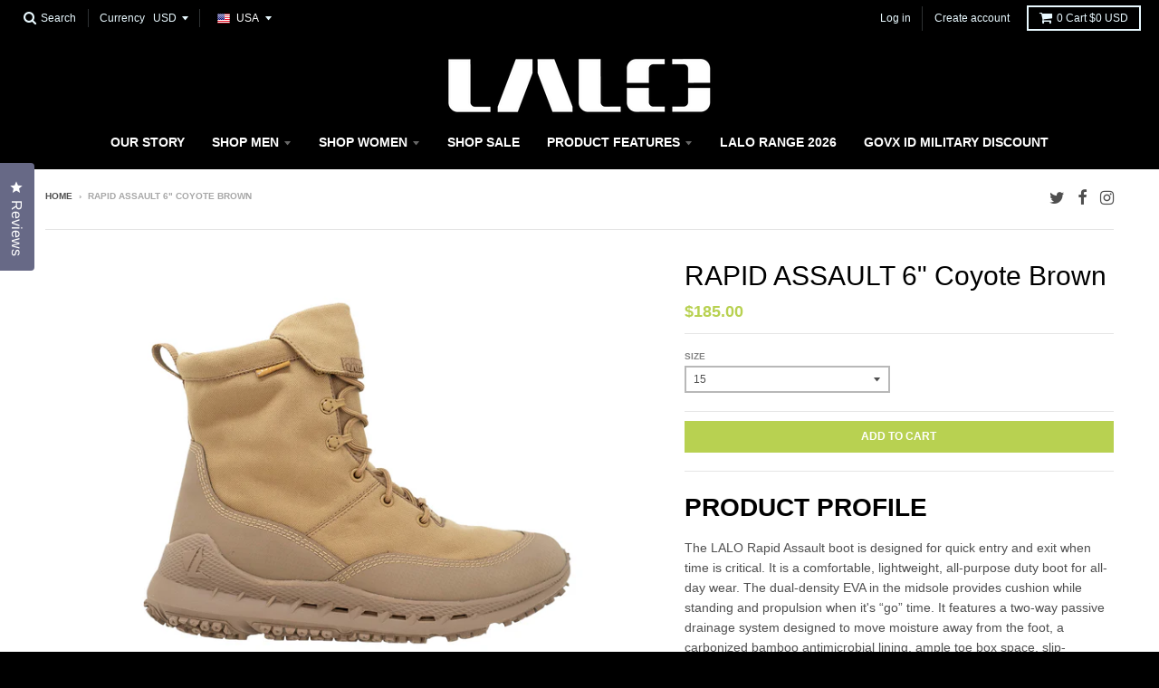

--- FILE ---
content_type: text/html; charset=utf-8
request_url: https://lalo.com/products/rapid-assault-6-coyote-brown
body_size: 29519
content:
<!doctype html>
<!--[if IE 8]><html class="no-js lt-ie9" lang="en"> <![endif]-->
<!--[if IE 9 ]><html class="ie9 no-js"> <![endif]-->
<!--[if (gt IE 9)|!(IE)]><!--> <html class="no-js" lang="en"> <!--<![endif]-->

<head>
  <meta name="google-site-verification" content="AW7Nk-nza-du6eA9Oqblg-rtjevDCii2LqihVCwlVBs" />
  <meta name="google-site-verification" content="kWKv7lAK1PqBdoc2BjLt4_WAwhTtu44z2ur8sEYsL-4" />
  <meta charset="utf-8">
  <meta http-equiv="X-UA-Compatible" content="IE=edge,chrome=1">
  <link rel="canonical" href="https://lalo.com/products/rapid-assault-6-coyote-brown">
  <meta name="viewport" content="width=device-width,initial-scale=1">
  <meta name="theme-color" content="#b8d151">

  
  <link rel="shortcut icon" href="//lalo.com/cdn/shop/files/sheild_32x32.png?v=1613765474" type="image/png" />
  

  <title>
    RAPID ASSAULT 6&quot; Coyote Brown &ndash; LALO USA
  </title>

  
    <meta name="description" content="PRODUCT PROFILE The LALO Rapid Assault boot is designed for quick entry and exit when time is critical. It is a comfortable, lightweight, all-purpose duty boot for all-day wear. The dual-density EVA in the midsole provides cushion while standing and propulsion when it&#39;s “go” time. It features a two-way passive drainage">
  

  
<meta property="og:site_name" content="LALO USA">
<meta property="og:url" content="https://lalo.com/products/rapid-assault-6-coyote-brown">
<meta property="og:title" content="RAPID ASSAULT 6" Coyote Brown">
<meta property="og:type" content="product">
<meta property="og:description" content="PRODUCT PROFILE The LALO Rapid Assault boot is designed for quick entry and exit when time is critical. It is a comfortable, lightweight, all-purpose duty boot for all-day wear. The dual-density EVA in the midsole provides cushion while standing and propulsion when it&#39;s “go” time. It features a two-way passive drainage"><meta property="og:price:amount" content="185.00">
  <meta property="og:price:currency" content="USD"><meta property="og:image" content="http://lalo.com/cdn/shop/products/RapidAssault_6in_COY_1_1024x1024.jpg?v=1618336557"><meta property="og:image" content="http://lalo.com/cdn/shop/products/RapidAssault_6in_COY_3_1024x1024.jpg?v=1618336557"><meta property="og:image" content="http://lalo.com/cdn/shop/products/RapidAssault_6in_COY_2_1024x1024.jpg?v=1618336557">
<meta property="og:image:secure_url" content="https://lalo.com/cdn/shop/products/RapidAssault_6in_COY_1_1024x1024.jpg?v=1618336557"><meta property="og:image:secure_url" content="https://lalo.com/cdn/shop/products/RapidAssault_6in_COY_3_1024x1024.jpg?v=1618336557"><meta property="og:image:secure_url" content="https://lalo.com/cdn/shop/products/RapidAssault_6in_COY_2_1024x1024.jpg?v=1618336557">

<meta name="twitter:site" content="@lalotactical">
<meta name="twitter:card" content="summary_large_image">
<meta name="twitter:title" content="RAPID ASSAULT 6" Coyote Brown">
<meta name="twitter:description" content="PRODUCT PROFILE The LALO Rapid Assault boot is designed for quick entry and exit when time is critical. It is a comfortable, lightweight, all-purpose duty boot for all-day wear. The dual-density EVA in the midsole provides cushion while standing and propulsion when it&#39;s “go” time. It features a two-way passive drainage">


  <script>window.performance && window.performance.mark && window.performance.mark('shopify.content_for_header.start');</script><meta name="google-site-verification" content="6qBlCh77lK1IEc584r_opf6HHCYUYjruXGg-9fEuUsQ">
<meta id="shopify-digital-wallet" name="shopify-digital-wallet" content="/24614825/digital_wallets/dialog">
<meta name="shopify-checkout-api-token" content="0f01a053e809fc1be673a103804e12af">
<meta id="in-context-paypal-metadata" data-shop-id="24614825" data-venmo-supported="true" data-environment="production" data-locale="en_US" data-paypal-v4="true" data-currency="USD">
<link rel="alternate" type="application/json+oembed" href="https://lalo.com/products/rapid-assault-6-coyote-brown.oembed">
<script async="async" src="/checkouts/internal/preloads.js?locale=en-US"></script>
<link rel="preconnect" href="https://shop.app" crossorigin="anonymous">
<script async="async" src="https://shop.app/checkouts/internal/preloads.js?locale=en-US&shop_id=24614825" crossorigin="anonymous"></script>
<script id="apple-pay-shop-capabilities" type="application/json">{"shopId":24614825,"countryCode":"US","currencyCode":"USD","merchantCapabilities":["supports3DS"],"merchantId":"gid:\/\/shopify\/Shop\/24614825","merchantName":"LALO USA","requiredBillingContactFields":["postalAddress","email","phone"],"requiredShippingContactFields":["postalAddress","email","phone"],"shippingType":"shipping","supportedNetworks":["visa","masterCard","amex","discover","elo","jcb"],"total":{"type":"pending","label":"LALO USA","amount":"1.00"},"shopifyPaymentsEnabled":true,"supportsSubscriptions":true}</script>
<script id="shopify-features" type="application/json">{"accessToken":"0f01a053e809fc1be673a103804e12af","betas":["rich-media-storefront-analytics"],"domain":"lalo.com","predictiveSearch":true,"shopId":24614825,"locale":"en"}</script>
<script>var Shopify = Shopify || {};
Shopify.shop = "lalo-usa.myshopify.com";
Shopify.locale = "en";
Shopify.currency = {"active":"USD","rate":"1.0"};
Shopify.country = "US";
Shopify.theme = {"name":"LALO '21 with Installments message","id":120885903422,"schema_name":"District","schema_version":"2.2.2","theme_store_id":null,"role":"main"};
Shopify.theme.handle = "null";
Shopify.theme.style = {"id":null,"handle":null};
Shopify.cdnHost = "lalo.com/cdn";
Shopify.routes = Shopify.routes || {};
Shopify.routes.root = "/";</script>
<script type="module">!function(o){(o.Shopify=o.Shopify||{}).modules=!0}(window);</script>
<script>!function(o){function n(){var o=[];function n(){o.push(Array.prototype.slice.apply(arguments))}return n.q=o,n}var t=o.Shopify=o.Shopify||{};t.loadFeatures=n(),t.autoloadFeatures=n()}(window);</script>
<script>
  window.ShopifyPay = window.ShopifyPay || {};
  window.ShopifyPay.apiHost = "shop.app\/pay";
  window.ShopifyPay.redirectState = null;
</script>
<script id="shop-js-analytics" type="application/json">{"pageType":"product"}</script>
<script defer="defer" async type="module" src="//lalo.com/cdn/shopifycloud/shop-js/modules/v2/client.init-shop-cart-sync_C5BV16lS.en.esm.js"></script>
<script defer="defer" async type="module" src="//lalo.com/cdn/shopifycloud/shop-js/modules/v2/chunk.common_CygWptCX.esm.js"></script>
<script type="module">
  await import("//lalo.com/cdn/shopifycloud/shop-js/modules/v2/client.init-shop-cart-sync_C5BV16lS.en.esm.js");
await import("//lalo.com/cdn/shopifycloud/shop-js/modules/v2/chunk.common_CygWptCX.esm.js");

  window.Shopify.SignInWithShop?.initShopCartSync?.({"fedCMEnabled":true,"windoidEnabled":true});

</script>
<script>
  window.Shopify = window.Shopify || {};
  if (!window.Shopify.featureAssets) window.Shopify.featureAssets = {};
  window.Shopify.featureAssets['shop-js'] = {"shop-cart-sync":["modules/v2/client.shop-cart-sync_ZFArdW7E.en.esm.js","modules/v2/chunk.common_CygWptCX.esm.js"],"init-fed-cm":["modules/v2/client.init-fed-cm_CmiC4vf6.en.esm.js","modules/v2/chunk.common_CygWptCX.esm.js"],"shop-button":["modules/v2/client.shop-button_tlx5R9nI.en.esm.js","modules/v2/chunk.common_CygWptCX.esm.js"],"shop-cash-offers":["modules/v2/client.shop-cash-offers_DOA2yAJr.en.esm.js","modules/v2/chunk.common_CygWptCX.esm.js","modules/v2/chunk.modal_D71HUcav.esm.js"],"init-windoid":["modules/v2/client.init-windoid_sURxWdc1.en.esm.js","modules/v2/chunk.common_CygWptCX.esm.js"],"shop-toast-manager":["modules/v2/client.shop-toast-manager_ClPi3nE9.en.esm.js","modules/v2/chunk.common_CygWptCX.esm.js"],"init-shop-email-lookup-coordinator":["modules/v2/client.init-shop-email-lookup-coordinator_B8hsDcYM.en.esm.js","modules/v2/chunk.common_CygWptCX.esm.js"],"init-shop-cart-sync":["modules/v2/client.init-shop-cart-sync_C5BV16lS.en.esm.js","modules/v2/chunk.common_CygWptCX.esm.js"],"avatar":["modules/v2/client.avatar_BTnouDA3.en.esm.js"],"pay-button":["modules/v2/client.pay-button_FdsNuTd3.en.esm.js","modules/v2/chunk.common_CygWptCX.esm.js"],"init-customer-accounts":["modules/v2/client.init-customer-accounts_DxDtT_ad.en.esm.js","modules/v2/client.shop-login-button_C5VAVYt1.en.esm.js","modules/v2/chunk.common_CygWptCX.esm.js","modules/v2/chunk.modal_D71HUcav.esm.js"],"init-shop-for-new-customer-accounts":["modules/v2/client.init-shop-for-new-customer-accounts_ChsxoAhi.en.esm.js","modules/v2/client.shop-login-button_C5VAVYt1.en.esm.js","modules/v2/chunk.common_CygWptCX.esm.js","modules/v2/chunk.modal_D71HUcav.esm.js"],"shop-login-button":["modules/v2/client.shop-login-button_C5VAVYt1.en.esm.js","modules/v2/chunk.common_CygWptCX.esm.js","modules/v2/chunk.modal_D71HUcav.esm.js"],"init-customer-accounts-sign-up":["modules/v2/client.init-customer-accounts-sign-up_CPSyQ0Tj.en.esm.js","modules/v2/client.shop-login-button_C5VAVYt1.en.esm.js","modules/v2/chunk.common_CygWptCX.esm.js","modules/v2/chunk.modal_D71HUcav.esm.js"],"shop-follow-button":["modules/v2/client.shop-follow-button_Cva4Ekp9.en.esm.js","modules/v2/chunk.common_CygWptCX.esm.js","modules/v2/chunk.modal_D71HUcav.esm.js"],"checkout-modal":["modules/v2/client.checkout-modal_BPM8l0SH.en.esm.js","modules/v2/chunk.common_CygWptCX.esm.js","modules/v2/chunk.modal_D71HUcav.esm.js"],"lead-capture":["modules/v2/client.lead-capture_Bi8yE_yS.en.esm.js","modules/v2/chunk.common_CygWptCX.esm.js","modules/v2/chunk.modal_D71HUcav.esm.js"],"shop-login":["modules/v2/client.shop-login_D6lNrXab.en.esm.js","modules/v2/chunk.common_CygWptCX.esm.js","modules/v2/chunk.modal_D71HUcav.esm.js"],"payment-terms":["modules/v2/client.payment-terms_CZxnsJam.en.esm.js","modules/v2/chunk.common_CygWptCX.esm.js","modules/v2/chunk.modal_D71HUcav.esm.js"]};
</script>
<script>(function() {
  var isLoaded = false;
  function asyncLoad() {
    if (isLoaded) return;
    isLoaded = true;
    var urls = ["https:\/\/chimpstatic.com\/mcjs-connected\/js\/users\/cceba96ee09e55bb8754e6c57\/a9bcc6df8518f1b69220e8c64.js?shop=lalo-usa.myshopify.com","https:\/\/sliderapp.hulkapps.com\/assets\/js\/slider.js?shop=lalo-usa.myshopify.com","https:\/\/js.smile.io\/v1\/smile-shopify.js?shop=lalo-usa.myshopify.com","https:\/\/id-shop.govx.com\/app\/lalo-usa.myshopify.com\/govx.js?shop=lalo-usa.myshopify.com","https:\/\/d9trt6gazqoth.cloudfront.net\/courses\/\/js\/courseform.js?shop=lalo-usa.myshopify.com","\/\/backinstock.useamp.com\/widget\/49308_1767157525.js?category=bis\u0026v=6\u0026shop=lalo-usa.myshopify.com"];
    for (var i = 0; i < urls.length; i++) {
      var s = document.createElement('script');
      s.type = 'text/javascript';
      s.async = true;
      s.src = urls[i];
      var x = document.getElementsByTagName('script')[0];
      x.parentNode.insertBefore(s, x);
    }
  };
  if(window.attachEvent) {
    window.attachEvent('onload', asyncLoad);
  } else {
    window.addEventListener('load', asyncLoad, false);
  }
})();</script>
<script id="__st">var __st={"a":24614825,"offset":-28800,"reqid":"73d653e5-b4e7-4bb7-b9b2-8d49e0398a6b-1768777879","pageurl":"lalo.com\/products\/rapid-assault-6-coyote-brown","u":"af68893ae312","p":"product","rtyp":"product","rid":4775270023230};</script>
<script>window.ShopifyPaypalV4VisibilityTracking = true;</script>
<script id="captcha-bootstrap">!function(){'use strict';const t='contact',e='account',n='new_comment',o=[[t,t],['blogs',n],['comments',n],[t,'customer']],c=[[e,'customer_login'],[e,'guest_login'],[e,'recover_customer_password'],[e,'create_customer']],r=t=>t.map((([t,e])=>`form[action*='/${t}']:not([data-nocaptcha='true']) input[name='form_type'][value='${e}']`)).join(','),a=t=>()=>t?[...document.querySelectorAll(t)].map((t=>t.form)):[];function s(){const t=[...o],e=r(t);return a(e)}const i='password',u='form_key',d=['recaptcha-v3-token','g-recaptcha-response','h-captcha-response',i],f=()=>{try{return window.sessionStorage}catch{return}},m='__shopify_v',_=t=>t.elements[u];function p(t,e,n=!1){try{const o=window.sessionStorage,c=JSON.parse(o.getItem(e)),{data:r}=function(t){const{data:e,action:n}=t;return t[m]||n?{data:e,action:n}:{data:t,action:n}}(c);for(const[e,n]of Object.entries(r))t.elements[e]&&(t.elements[e].value=n);n&&o.removeItem(e)}catch(o){console.error('form repopulation failed',{error:o})}}const l='form_type',E='cptcha';function T(t){t.dataset[E]=!0}const w=window,h=w.document,L='Shopify',v='ce_forms',y='captcha';let A=!1;((t,e)=>{const n=(g='f06e6c50-85a8-45c8-87d0-21a2b65856fe',I='https://cdn.shopify.com/shopifycloud/storefront-forms-hcaptcha/ce_storefront_forms_captcha_hcaptcha.v1.5.2.iife.js',D={infoText:'Protected by hCaptcha',privacyText:'Privacy',termsText:'Terms'},(t,e,n)=>{const o=w[L][v],c=o.bindForm;if(c)return c(t,g,e,D).then(n);var r;o.q.push([[t,g,e,D],n]),r=I,A||(h.body.append(Object.assign(h.createElement('script'),{id:'captcha-provider',async:!0,src:r})),A=!0)});var g,I,D;w[L]=w[L]||{},w[L][v]=w[L][v]||{},w[L][v].q=[],w[L][y]=w[L][y]||{},w[L][y].protect=function(t,e){n(t,void 0,e),T(t)},Object.freeze(w[L][y]),function(t,e,n,w,h,L){const[v,y,A,g]=function(t,e,n){const i=e?o:[],u=t?c:[],d=[...i,...u],f=r(d),m=r(i),_=r(d.filter((([t,e])=>n.includes(e))));return[a(f),a(m),a(_),s()]}(w,h,L),I=t=>{const e=t.target;return e instanceof HTMLFormElement?e:e&&e.form},D=t=>v().includes(t);t.addEventListener('submit',(t=>{const e=I(t);if(!e)return;const n=D(e)&&!e.dataset.hcaptchaBound&&!e.dataset.recaptchaBound,o=_(e),c=g().includes(e)&&(!o||!o.value);(n||c)&&t.preventDefault(),c&&!n&&(function(t){try{if(!f())return;!function(t){const e=f();if(!e)return;const n=_(t);if(!n)return;const o=n.value;o&&e.removeItem(o)}(t);const e=Array.from(Array(32),(()=>Math.random().toString(36)[2])).join('');!function(t,e){_(t)||t.append(Object.assign(document.createElement('input'),{type:'hidden',name:u})),t.elements[u].value=e}(t,e),function(t,e){const n=f();if(!n)return;const o=[...t.querySelectorAll(`input[type='${i}']`)].map((({name:t})=>t)),c=[...d,...o],r={};for(const[a,s]of new FormData(t).entries())c.includes(a)||(r[a]=s);n.setItem(e,JSON.stringify({[m]:1,action:t.action,data:r}))}(t,e)}catch(e){console.error('failed to persist form',e)}}(e),e.submit())}));const S=(t,e)=>{t&&!t.dataset[E]&&(n(t,e.some((e=>e===t))),T(t))};for(const o of['focusin','change'])t.addEventListener(o,(t=>{const e=I(t);D(e)&&S(e,y())}));const B=e.get('form_key'),M=e.get(l),P=B&&M;t.addEventListener('DOMContentLoaded',(()=>{const t=y();if(P)for(const e of t)e.elements[l].value===M&&p(e,B);[...new Set([...A(),...v().filter((t=>'true'===t.dataset.shopifyCaptcha))])].forEach((e=>S(e,t)))}))}(h,new URLSearchParams(w.location.search),n,t,e,['guest_login'])})(!0,!0)}();</script>
<script integrity="sha256-4kQ18oKyAcykRKYeNunJcIwy7WH5gtpwJnB7kiuLZ1E=" data-source-attribution="shopify.loadfeatures" defer="defer" src="//lalo.com/cdn/shopifycloud/storefront/assets/storefront/load_feature-a0a9edcb.js" crossorigin="anonymous"></script>
<script crossorigin="anonymous" defer="defer" src="//lalo.com/cdn/shopifycloud/storefront/assets/shopify_pay/storefront-65b4c6d7.js?v=20250812"></script>
<script data-source-attribution="shopify.dynamic_checkout.dynamic.init">var Shopify=Shopify||{};Shopify.PaymentButton=Shopify.PaymentButton||{isStorefrontPortableWallets:!0,init:function(){window.Shopify.PaymentButton.init=function(){};var t=document.createElement("script");t.src="https://lalo.com/cdn/shopifycloud/portable-wallets/latest/portable-wallets.en.js",t.type="module",document.head.appendChild(t)}};
</script>
<script data-source-attribution="shopify.dynamic_checkout.buyer_consent">
  function portableWalletsHideBuyerConsent(e){var t=document.getElementById("shopify-buyer-consent"),n=document.getElementById("shopify-subscription-policy-button");t&&n&&(t.classList.add("hidden"),t.setAttribute("aria-hidden","true"),n.removeEventListener("click",e))}function portableWalletsShowBuyerConsent(e){var t=document.getElementById("shopify-buyer-consent"),n=document.getElementById("shopify-subscription-policy-button");t&&n&&(t.classList.remove("hidden"),t.removeAttribute("aria-hidden"),n.addEventListener("click",e))}window.Shopify?.PaymentButton&&(window.Shopify.PaymentButton.hideBuyerConsent=portableWalletsHideBuyerConsent,window.Shopify.PaymentButton.showBuyerConsent=portableWalletsShowBuyerConsent);
</script>
<script data-source-attribution="shopify.dynamic_checkout.cart.bootstrap">document.addEventListener("DOMContentLoaded",(function(){function t(){return document.querySelector("shopify-accelerated-checkout-cart, shopify-accelerated-checkout")}if(t())Shopify.PaymentButton.init();else{new MutationObserver((function(e,n){t()&&(Shopify.PaymentButton.init(),n.disconnect())})).observe(document.body,{childList:!0,subtree:!0})}}));
</script>
<link id="shopify-accelerated-checkout-styles" rel="stylesheet" media="screen" href="https://lalo.com/cdn/shopifycloud/portable-wallets/latest/accelerated-checkout-backwards-compat.css" crossorigin="anonymous">
<style id="shopify-accelerated-checkout-cart">
        #shopify-buyer-consent {
  margin-top: 1em;
  display: inline-block;
  width: 100%;
}

#shopify-buyer-consent.hidden {
  display: none;
}

#shopify-subscription-policy-button {
  background: none;
  border: none;
  padding: 0;
  text-decoration: underline;
  font-size: inherit;
  cursor: pointer;
}

#shopify-subscription-policy-button::before {
  box-shadow: none;
}

      </style>

<script>window.performance && window.performance.mark && window.performance.mark('shopify.content_for_header.end');</script>

  
  
  

  
  
  
  
  


  <link href="//lalo.com/cdn/shop/t/13/assets/theme.scss.css?v=135955887046709436821703094160" rel="stylesheet" type="text/css" media="all" />
  
  <!-- Extra Assets for Partners Page | Needs to load before content -->
  
  
  
    
  

  <!-- /snippets/oldIE-js.liquid -->


<!--[if lt IE 9]>

<script src="//cdnjs.cloudflare.com/ajax/libs/html5shiv/3.7.2/html5shiv.min.js" type="text/javascript"></script>
<script src="//lalo.com/cdn/shop/t/13/assets/respond.min.js?v=52248677837542619231647964381" type="text/javascript"></script>
<link href="//lalo.com/cdn/shop/t/13/assets/respond-proxy.html" id="respond-proxy" rel="respond-proxy" />
<link href="//lalo.com/search?q=997f2145b0b28c0c98446df535e9f5f5" id="respond-redirect" rel="respond-redirect" />
<script src="//lalo.com/search?q=997f2145b0b28c0c98446df535e9f5f5" type="text/javascript"></script>
<![endif]-->
  
  <script>
    window.StyleHatch = window.StyleHatch || {};
    StyleHatch.currencyFormat = "${{amount}}";
    StyleHatch.Strings = {
      instagramAddToken: "Add your Instagram access token.",
      instagramInvalidToken: "The Instagram access token is invalid. Check to make sure you added the complete token.",
      instagramRateLimitToken: "Your store is currently over Instagram\u0026#39;s rate limit. Contact Style Hatch support for details.",
      addToCart: "Add to Cart",
      soldOut: "Sold Out"
    }
    StyleHatch.ajaxCartEnable = true;
    // Post defer
    window.addEventListener('DOMContentLoaded', function() {
      

      
      
    });
    document.documentElement.className = document.documentElement.className.replace('no-js', 'js');
  </script>

  <!--[if (gt IE 9)|!(IE)]><!--><script src="//lalo.com/cdn/shop/t/13/assets/lazysizes.min.js?v=18864737905805455751647964380" async="async"></script><!--<![endif]-->
  <!--[if lte IE 9]><script src="//lalo.com/cdn/shop/t/13/assets/lazysizes.min.js?v=18864737905805455751647964380"></script><![endif]-->
  <!--[if (gt IE 9)|!(IE)]><!--><script src="//lalo.com/cdn/shop/t/13/assets/vendor.js?v=93128638855166195251647964385" defer="defer"></script><!--<![endif]-->
  <!--[if lte IE 9]><script src="//lalo.com/cdn/shop/t/13/assets/vendor.js?v=93128638855166195251647964385"></script><![endif]-->
  <!--[if (gt IE 9)|!(IE)]><!--><script src="//lalo.com/cdn/shop/t/13/assets/jquery.cookie.js?v=113492286463590524721647964378" defer="defer"></script><!--<![endif]-->
  <!--[if lte IE 9]><script src="//lalo.com/cdn/shop/t/13/assets/jquery.cookie.js?v=113492286463590524721647964378"></script><![endif]-->
  <!--[if (gt IE 9)|!(IE)]><!--><script src="//lalo.com/cdn/shop/t/13/assets/store-redirect.js?v=158243043310800939181647964382" defer="defer"></script><!--<![endif]-->
  <!--[if lte IE 9]><script src="//lalo.com/cdn/shop/t/13/assets/store-redirect.js?v=158243043310800939181647964382"></script><![endif]-->
  
    <script>
StyleHatch.currencyConverter = true;
StyleHatch.shopCurrency = 'USD';
StyleHatch.defaultCurrency = 'USD';
// Formatting
StyleHatch.currencyConverterFormat = 'money_with_currency_format';
StyleHatch.moneyWithCurrencyFormat = "${{amount}} USD";
StyleHatch.moneyFormat = "${{amount}}";
</script>
<!--[if (gt IE 9)|!(IE)]><!--><script src="//cdn.shopify.com/s/javascripts/currencies.js" defer="defer"></script><!--<![endif]-->
<!--[if lte IE 9]><script src="//cdn.shopify.com/s/javascripts/currencies.js"></script><![endif]-->
<!--[if (gt IE 9)|!(IE)]><!--><script src="//lalo.com/cdn/shop/t/13/assets/jquery.currencies.min.js?v=152147414266255262171647964379" defer="defer"></script><!--<![endif]-->
<!--[if lte IE 9]><script src="//lalo.com/cdn/shop/t/13/assets/jquery.currencies.min.js?v=152147414266255262171647964379"></script><![endif]-->

  
  <!--[if (gt IE 9)|!(IE)]><!--><script src="//lalo.com/cdn/shop/t/13/assets/theme.min.js?v=92684496093386821011647964383" defer="defer"></script><!--<![endif]-->
  <!--[if lte IE 9]><script src="//lalo.com/cdn/shop/t/13/assets/theme.min.js?v=92684496093386821011647964383"></script><![endif]-->
<!-- BEGIN app block: shopify://apps/okendo/blocks/theme-settings/bb689e69-ea70-4661-8fb7-ad24a2e23c29 --><!-- BEGIN app snippet: header-metafields -->










    <style type="text/css" data-href="https://d3hw6dc1ow8pp2.cloudfront.net/reviews-widget-plus/css/okendo-reviews-styles.8dfe73f0.css"></style><style type="text/css" data-href="https://d3hw6dc1ow8pp2.cloudfront.net/reviews-widget-plus/css/modules/okendo-star-rating.86dbf7f0.css"></style><style type="text/css">.okeReviews[data-oke-container],div.okeReviews{font-size:14px;font-size:var(--oke-text-regular);font-weight:400;font-family:var(--oke-text-fontFamily);line-height:1.6}.okeReviews[data-oke-container] *,.okeReviews[data-oke-container] :after,.okeReviews[data-oke-container] :before,div.okeReviews *,div.okeReviews :after,div.okeReviews :before{box-sizing:border-box}.okeReviews[data-oke-container] h1,.okeReviews[data-oke-container] h2,.okeReviews[data-oke-container] h3,.okeReviews[data-oke-container] h4,.okeReviews[data-oke-container] h5,.okeReviews[data-oke-container] h6,div.okeReviews h1,div.okeReviews h2,div.okeReviews h3,div.okeReviews h4,div.okeReviews h5,div.okeReviews h6{font-size:1em;font-weight:400;line-height:1.4;margin:0}.okeReviews[data-oke-container] ul,div.okeReviews ul{padding:0;margin:0}.okeReviews[data-oke-container] li,div.okeReviews li{list-style-type:none;padding:0}.okeReviews[data-oke-container] p,div.okeReviews p{line-height:1.8;margin:0 0 4px}.okeReviews[data-oke-container] p:last-child,div.okeReviews p:last-child{margin-bottom:0}.okeReviews[data-oke-container] a,div.okeReviews a{text-decoration:none;color:inherit}.okeReviews[data-oke-container] button,div.okeReviews button{border-radius:0;border:0;box-shadow:none;margin:0;width:auto;min-width:auto;padding:0;background-color:transparent;min-height:auto}.okeReviews[data-oke-container] button,.okeReviews[data-oke-container] input,.okeReviews[data-oke-container] select,.okeReviews[data-oke-container] textarea,div.okeReviews button,div.okeReviews input,div.okeReviews select,div.okeReviews textarea{font-family:inherit;font-size:1em}.okeReviews[data-oke-container] label,.okeReviews[data-oke-container] select,div.okeReviews label,div.okeReviews select{display:inline}.okeReviews[data-oke-container] select,div.okeReviews select{width:auto}.okeReviews[data-oke-container] article,.okeReviews[data-oke-container] aside,div.okeReviews article,div.okeReviews aside{margin:0}.okeReviews[data-oke-container] table,div.okeReviews table{background:transparent;border:0;border-collapse:collapse;border-spacing:0;font-family:inherit;font-size:1em;table-layout:auto}.okeReviews[data-oke-container] table td,.okeReviews[data-oke-container] table th,.okeReviews[data-oke-container] table tr,div.okeReviews table td,div.okeReviews table th,div.okeReviews table tr{border:0;font-family:inherit;font-size:1em}.okeReviews[data-oke-container] table td,.okeReviews[data-oke-container] table th,div.okeReviews table td,div.okeReviews table th{background:transparent;font-weight:400;letter-spacing:normal;padding:0;text-align:left;text-transform:none;vertical-align:middle}.okeReviews[data-oke-container] table tr:hover td,.okeReviews[data-oke-container] table tr:hover th,div.okeReviews table tr:hover td,div.okeReviews table tr:hover th{background:transparent}.okeReviews[data-oke-container] fieldset,div.okeReviews fieldset{border:0;padding:0;margin:0;min-width:0}.okeReviews[data-oke-container] img,div.okeReviews img{max-width:none}.okeReviews[data-oke-container] div:empty,div.okeReviews div:empty{display:block}.okeReviews[data-oke-container] .oke-icon:before,div.okeReviews .oke-icon:before{font-family:oke-widget-icons!important;font-style:normal;font-weight:400;font-variant:normal;text-transform:none;line-height:1;-webkit-font-smoothing:antialiased;-moz-osx-font-smoothing:grayscale;color:inherit}.okeReviews[data-oke-container] .oke-icon--select-arrow:before,div.okeReviews .oke-icon--select-arrow:before{content:""}.okeReviews[data-oke-container] .oke-icon--loading:before,div.okeReviews .oke-icon--loading:before{content:""}.okeReviews[data-oke-container] .oke-icon--pencil:before,div.okeReviews .oke-icon--pencil:before{content:""}.okeReviews[data-oke-container] .oke-icon--filter:before,div.okeReviews .oke-icon--filter:before{content:""}.okeReviews[data-oke-container] .oke-icon--play:before,div.okeReviews .oke-icon--play:before{content:""}.okeReviews[data-oke-container] .oke-icon--tick-circle:before,div.okeReviews .oke-icon--tick-circle:before{content:""}.okeReviews[data-oke-container] .oke-icon--chevron-left:before,div.okeReviews .oke-icon--chevron-left:before{content:""}.okeReviews[data-oke-container] .oke-icon--chevron-right:before,div.okeReviews .oke-icon--chevron-right:before{content:""}.okeReviews[data-oke-container] .oke-icon--thumbs-down:before,div.okeReviews .oke-icon--thumbs-down:before{content:""}.okeReviews[data-oke-container] .oke-icon--thumbs-up:before,div.okeReviews .oke-icon--thumbs-up:before{content:""}.okeReviews[data-oke-container] .oke-icon--close:before,div.okeReviews .oke-icon--close:before{content:""}.okeReviews[data-oke-container] .oke-icon--chevron-up:before,div.okeReviews .oke-icon--chevron-up:before{content:""}.okeReviews[data-oke-container] .oke-icon--chevron-down:before,div.okeReviews .oke-icon--chevron-down:before{content:""}.okeReviews[data-oke-container] .oke-icon--star:before,div.okeReviews .oke-icon--star:before{content:""}.okeReviews[data-oke-container] .oke-icon--magnifying-glass:before,div.okeReviews .oke-icon--magnifying-glass:before{content:""}@font-face{font-family:oke-widget-icons;src:url(https://d3hw6dc1ow8pp2.cloudfront.net/reviews-widget-plus/fonts/oke-widget-icons.ttf) format("truetype"),url(https://d3hw6dc1ow8pp2.cloudfront.net/reviews-widget-plus/fonts/oke-widget-icons.woff) format("woff"),url(https://d3hw6dc1ow8pp2.cloudfront.net/reviews-widget-plus/img/oke-widget-icons.bc0d6b0a.svg) format("svg");font-weight:400;font-style:normal;font-display:block}.okeReviews[data-oke-container] .oke-button,div.okeReviews .oke-button{display:inline-block;border-style:solid;border-color:var(--oke-button-borderColor);border-width:var(--oke-button-borderWidth);background-color:var(--oke-button-backgroundColor);line-height:1;padding:12px 24px;margin:0;border-radius:var(--oke-button-borderRadius);color:var(--oke-button-textColor);text-align:center;position:relative;font-weight:var(--oke-button-fontWeight);font-size:var(--oke-button-fontSize);font-family:var(--oke-button-fontFamily);outline:0}.okeReviews[data-oke-container] .oke-button-text,.okeReviews[data-oke-container] .oke-button .oke-icon,div.okeReviews .oke-button-text,div.okeReviews .oke-button .oke-icon{line-height:1}.okeReviews[data-oke-container] .oke-button.oke-is-loading,div.okeReviews .oke-button.oke-is-loading{position:relative}.okeReviews[data-oke-container] .oke-button.oke-is-loading:before,div.okeReviews .oke-button.oke-is-loading:before{font-family:oke-widget-icons!important;font-style:normal;font-weight:400;font-variant:normal;text-transform:none;line-height:1;-webkit-font-smoothing:antialiased;-moz-osx-font-smoothing:grayscale;content:"";color:undefined;font-size:12px;display:inline-block;animation:oke-spin 1s linear infinite;position:absolute;width:12px;height:12px;top:0;left:0;bottom:0;right:0;margin:auto}.okeReviews[data-oke-container] .oke-button.oke-is-loading>*,div.okeReviews .oke-button.oke-is-loading>*{opacity:0}.okeReviews[data-oke-container] .oke-button.oke-is-active,div.okeReviews .oke-button.oke-is-active{background-color:var(--oke-button-backgroundColorActive);color:var(--oke-button-textColorActive);border-color:var(--oke-button-borderColorActive)}.okeReviews[data-oke-container] .oke-button:not(.oke-is-loading),div.okeReviews .oke-button:not(.oke-is-loading){cursor:pointer}.okeReviews[data-oke-container] .oke-button:not(.oke-is-loading):not(.oke-is-active):hover,div.okeReviews .oke-button:not(.oke-is-loading):not(.oke-is-active):hover{background-color:var(--oke-button-backgroundColorHover);color:var(--oke-button-textColorHover);border-color:var(--oke-button-borderColorHover);box-shadow:0 0 0 2px var(--oke-button-backgroundColorHover)}.okeReviews[data-oke-container] .oke-button:not(.oke-is-loading):not(.oke-is-active):active,.okeReviews[data-oke-container] .oke-button:not(.oke-is-loading):not(.oke-is-active):hover:active,div.okeReviews .oke-button:not(.oke-is-loading):not(.oke-is-active):active,div.okeReviews .oke-button:not(.oke-is-loading):not(.oke-is-active):hover:active{background-color:var(--oke-button-backgroundColorActive);color:var(--oke-button-textColorActive);border-color:var(--oke-button-borderColorActive)}.okeReviews[data-oke-container] .oke-title,div.okeReviews .oke-title{font-weight:var(--oke-title-fontWeight);font-size:var(--oke-title-fontSize);font-family:var(--oke-title-fontFamily)}.okeReviews[data-oke-container] .oke-bodyText,div.okeReviews .oke-bodyText{font-weight:var(--oke-bodyText-fontWeight);font-size:var(--oke-bodyText-fontSize);font-family:var(--oke-bodyText-fontFamily)}.okeReviews[data-oke-container] .oke-linkButton,div.okeReviews .oke-linkButton{cursor:pointer;font-weight:700;pointer-events:auto;text-decoration:underline}.okeReviews[data-oke-container] .oke-linkButton:hover,div.okeReviews .oke-linkButton:hover{text-decoration:none}.okeReviews[data-oke-container] .oke-readMore,div.okeReviews .oke-readMore{cursor:pointer;color:inherit;text-decoration:underline}.okeReviews[data-oke-container] .oke-select,div.okeReviews .oke-select{cursor:pointer;background-repeat:no-repeat;background-position-x:100%;background-position-y:50%;border:none;padding:0 24px 0 12px;appearance:none;color:inherit;-webkit-appearance:none;background-color:transparent;background-image:url("data:image/svg+xml;charset=utf-8,%3Csvg fill='currentColor' xmlns='http://www.w3.org/2000/svg' viewBox='0 0 24 24'%3E%3Cpath d='M7 10l5 5 5-5z'/%3E%3Cpath d='M0 0h24v24H0z' fill='none'/%3E%3C/svg%3E");outline-offset:4px}.okeReviews[data-oke-container] .oke-select:disabled,div.okeReviews .oke-select:disabled{background-color:transparent;background-image:url("data:image/svg+xml;charset=utf-8,%3Csvg fill='%239a9db1' xmlns='http://www.w3.org/2000/svg' viewBox='0 0 24 24'%3E%3Cpath d='M7 10l5 5 5-5z'/%3E%3Cpath d='M0 0h24v24H0z' fill='none'/%3E%3C/svg%3E")}.okeReviews[data-oke-container] .oke-loader,div.okeReviews .oke-loader{position:relative}.okeReviews[data-oke-container] .oke-loader:before,div.okeReviews .oke-loader:before{font-family:oke-widget-icons!important;font-style:normal;font-weight:400;font-variant:normal;text-transform:none;line-height:1;-webkit-font-smoothing:antialiased;-moz-osx-font-smoothing:grayscale;content:"";color:var(--oke-text-secondaryColor);font-size:12px;display:inline-block;animation:oke-spin 1s linear infinite;position:absolute;width:12px;height:12px;top:0;left:0;bottom:0;right:0;margin:auto}.okeReviews[data-oke-container] .oke-a11yText,div.okeReviews .oke-a11yText{border:0;clip:rect(0 0 0 0);height:1px;margin:-1px;overflow:hidden;padding:0;position:absolute;width:1px}.okeReviews[data-oke-container] .oke-hidden,div.okeReviews .oke-hidden{display:none}.okeReviews[data-oke-container] .oke-modal,div.okeReviews .oke-modal{bottom:0;left:0;overflow:auto;position:fixed;right:0;top:0;z-index:2147483647;max-height:100%;background-color:rgba(0,0,0,.5);padding:40px 0 32px}@media only screen and (min-width:1024px){.okeReviews[data-oke-container] .oke-modal,div.okeReviews .oke-modal{display:flex;align-items:center;padding:48px 0}}.okeReviews[data-oke-container] .oke-modal ::selection,div.okeReviews .oke-modal ::selection{background-color:rgba(39,45,69,.2)}.okeReviews[data-oke-container] .oke-modal,.okeReviews[data-oke-container] .oke-modal p,div.okeReviews .oke-modal,div.okeReviews .oke-modal p{color:#272d45}.okeReviews[data-oke-container] .oke-modal-content,div.okeReviews .oke-modal-content{background-color:#fff;margin:auto;position:relative;will-change:transform,opacity;width:calc(100% - 64px)}@media only screen and (min-width:1024px){.okeReviews[data-oke-container] .oke-modal-content,div.okeReviews .oke-modal-content{max-width:1000px}}.okeReviews[data-oke-container] .oke-modal-close,div.okeReviews .oke-modal-close{cursor:pointer;position:absolute;width:32px;height:32px;top:-32px;padding:4px;right:-4px;line-height:1}.okeReviews[data-oke-container] .oke-modal-close:before,div.okeReviews .oke-modal-close:before{font-family:oke-widget-icons!important;font-style:normal;font-weight:400;font-variant:normal;text-transform:none;line-height:1;-webkit-font-smoothing:antialiased;-moz-osx-font-smoothing:grayscale;content:"";color:#fff;font-size:24px;display:inline-block;width:24px;height:24px}.okeReviews[data-oke-container] .oke-modal-overlay,div.okeReviews .oke-modal-overlay{background-color:rgba(43,46,56,.9)}@media only screen and (min-width:1024px){.okeReviews[data-oke-container] .oke-modal--large .oke-modal-content,div.okeReviews .oke-modal--large .oke-modal-content{max-width:1200px}}.okeReviews[data-oke-container] .oke-modal .oke-helpful,.okeReviews[data-oke-container] .oke-modal .oke-helpful-vote-button,.okeReviews[data-oke-container] .oke-modal .oke-reviewContent-date,div.okeReviews .oke-modal .oke-helpful,div.okeReviews .oke-modal .oke-helpful-vote-button,div.okeReviews .oke-modal .oke-reviewContent-date{color:#676986}.oke-modal .okeReviews[data-oke-container].oke-w,.oke-modal div.okeReviews.oke-w{color:#272d45}.okeReviews[data-oke-container] .oke-tag,div.okeReviews .oke-tag{align-items:center;color:#272d45;display:flex;font-size:var(--oke-text-small);font-weight:600;text-align:left;position:relative;z-index:2;background-color:#f4f4f6;padding:4px 6px;border:none;border-radius:4px;gap:6px;line-height:1}.okeReviews[data-oke-container] .oke-tag svg,div.okeReviews .oke-tag svg{fill:currentColor;height:1rem}.okeReviews[data-oke-container] .hooper,div.okeReviews .hooper{height:auto}.okeReviews--left{text-align:left}.okeReviews--right{text-align:right}.okeReviews--center{text-align:center}.okeReviews :not([tabindex="-1"]):focus-visible{outline:5px auto highlight;outline:5px auto -webkit-focus-ring-color}.is-oke-modalOpen{overflow:hidden!important}img.oke-is-error{background-color:var(--oke-shadingColor);background-size:cover;background-position:50% 50%;box-shadow:inset 0 0 0 1px var(--oke-border-color)}@keyframes oke-spin{0%{transform:rotate(0deg)}to{transform:rotate(1turn)}}@keyframes oke-fade-in{0%{opacity:0}to{opacity:1}}
.oke-stars{line-height:1;position:relative;display:inline-block}.oke-stars-background svg{overflow:visible}.oke-stars-foreground{overflow:hidden;position:absolute;top:0;left:0}.oke-sr{display:inline-block;padding-top:var(--oke-starRating-spaceAbove);padding-bottom:var(--oke-starRating-spaceBelow)}.oke-sr .oke-is-clickable{cursor:pointer}.oke-sr-count,.oke-sr-rating,.oke-sr-stars{display:inline-block;vertical-align:middle}.oke-sr-stars{line-height:1;margin-right:8px}.oke-sr-rating{display:none}.oke-sr-count--brackets:before{content:"("}.oke-sr-count--brackets:after{content:")"}</style>

    <script type="application/json" id="oke-reviews-settings">{"subscriberId":"5e61b43d-c5c5-4976-9c49-284f0b18682a","analyticsSettings":{"isWidgetOnScreenTrackingEnabled":false,"provider":"none"},"localeAndVariant":{"code":"en"},"widgetSettings":{"global":{"dateSettings":{"format":{"type":"relative"}},"hideOkendoBranding":false,"stars":{"backgroundColor":"#E5E5E5","borderColor":"#2C3E50","foregroundColor":"#FFCF2A","interspace":2,"shape":{"type":"default"},"showBorder":false},"showIncentiveIndicator":false,"searchEnginePaginationEnabled":false,"font":{"fontType":"inherit-from-page"}},"homepageCarousel":{"slidesPerPage":{"large":3,"medium":2},"totalSlides":12,"scrollBehaviour":"slide","style":{"showDates":true,"border":{"color":"#E5E5EB","width":{"value":1,"unit":"px"}},"headingFont":{"hasCustomFontSettings":false},"bodyFont":{"hasCustomFontSettings":false},"arrows":{"color":"#676986","size":{"value":24,"unit":"px"},"enabled":true},"avatar":{"backgroundColor":"#E5E5EB","placeholderTextColor":"#2C3E50","size":{"value":48,"unit":"px"},"enabled":true},"media":{"size":{"value":80,"unit":"px"},"imageGap":{"value":4,"unit":"px"},"enabled":true},"stars":{"height":{"value":18,"unit":"px"}},"productImageSize":{"value":48,"unit":"px"},"layout":{"name":"default","reviewDetailsPosition":"below","showProductName":false,"showAttributeBars":false,"showProductVariantName":false,"showProductDetails":"only-when-grouped"},"highlightColor":"#0E7A82","spaceAbove":{"value":20,"unit":"px"},"text":{"primaryColor":"#2C3E50","fontSizeRegular":{"value":14,"unit":"px"},"fontSizeSmall":{"value":12,"unit":"px"},"secondaryColor":"#676986"},"spaceBelow":{"value":20,"unit":"px"}},"defaultSort":"rating desc","autoPlay":false,"truncation":{"bodyMaxLines":4,"enabled":true,"truncateAll":false}},"mediaCarousel":{"minimumImages":1,"linkText":"Read More","autoPlay":false,"slideSize":"medium","arrowPosition":"outside"},"mediaGrid":{"gridStyleDesktop":{"layout":"default-desktop"},"gridStyleMobile":{"layout":"default-mobile"},"showMoreArrow":{"arrowColor":"#676986","enabled":true,"backgroundColor":"#f4f4f6"},"linkText":"Read More","infiniteScroll":false,"gapSize":{"value":10,"unit":"px"}},"questions":{"initialPageSize":6,"loadMorePageSize":6},"reviewsBadge":{"layout":"large","colorScheme":"dark"},"reviewsTab":{"backgroundColor":"#676986","position":"top-left","textColor":"#FFFFFF","enabled":true,"positionSmall":"top-left"},"reviewsWidget":{"tabs":{"reviews":true},"header":{"columnDistribution":"space-between","verticalAlignment":"top","blocks":[{"columnWidth":"one-third","modules":[{"name":"rating-average","layout":"one-line"},{"name":"rating-breakdown","backgroundColor":"#F4F4F6","shadingColor":"#9A9DB1","stretchMode":"contain"}],"textAlignment":"left"},{"columnWidth":"two-thirds","modules":[{"name":"recommended"},{"name":"media-carousel","imageGap":{"value":4,"unit":"px"},"imageHeight":{"value":120,"unit":"px"}}],"textAlignment":"left"}]},"style":{"showDates":true,"border":{"color":"#E5E5EB","width":{"value":1,"unit":"px"}},"bodyFont":{"hasCustomFontSettings":false},"headingFont":{"hasCustomFontSettings":false},"filters":{"backgroundColorActive":"#676986","backgroundColor":"#FFFFFF","borderColor":"#DBDDE4","borderRadius":{"value":100,"unit":"px"},"borderColorActive":"#676986","textColorActive":"#000000","textColor":"#000000","searchHighlightColor":"#e5ebbc"},"avatar":{"backgroundColor":"#E5E5EB","placeholderTextColor":"#000000","size":{"value":48,"unit":"px"},"enabled":true},"stars":{"height":{"value":18,"unit":"px"}},"shadingColor":"#F7F7F8","productImageSize":{"value":48,"unit":"px"},"button":{"backgroundColorActive":"#BFCE58","borderColorHover":"#DBDDE4","backgroundColor":"#BFCE58","borderColor":"#DBDDE4","backgroundColorHover":"#a8b54d","textColorHover":"#272D45","borderRadius":{"value":4,"unit":"px"},"borderWidth":{"value":1,"unit":"px"},"borderColorActive":"#BFCE58","textColorActive":"#FFFFFF","textColor":"#000000","font":{"hasCustomFontSettings":false}},"highlightColor":"#BFCE58","spaceAbove":{"value":20,"unit":"px"},"text":{"primaryColor":"#000000","fontSizeRegular":{"value":14,"unit":"px"},"fontSizeLarge":{"value":20,"unit":"px"},"fontSizeSmall":{"value":12,"unit":"px"},"secondaryColor":"#8b8b8b"},"spaceBelow":{"value":20,"unit":"px"},"attributeBar":{"style":"default","backgroundColor":"#D3D4DD","shadingColor":"#9A9DB1","markerColor":"#BFCE58"}},"showWhenEmpty":true,"reviews":{"list":{"layout":{"collapseReviewerDetails":false,"columnAmount":4,"name":"default","showAttributeBars":false,"borderStyle":"full","showProductVariantName":false,"showProductDetails":"only-when-grouped"},"initialPageSize":5,"media":{"layout":"featured","size":{"value":200,"unit":"px"}},"truncation":{"bodyMaxLines":4,"truncateAll":false,"enabled":true},"loadMorePageSize":5},"controls":{"filterMode":"closed","defaultSort":"has_media desc","writeReviewButtonEnabled":true,"freeTextSearchEnabled":false}}},"starRatings":{"showWhenEmpty":false,"clickBehavior":"scroll-to-widget","style":{"text":{"content":"review-count","style":"number-and-text","brackets":false},"spaceAbove":{"value":0,"unit":"px"},"singleStar":false,"spaceBelow":{"value":0,"unit":"px"},"height":{"value":18,"unit":"px"}}}},"features":{"recorderPlusEnabled":true,"recorderQandaPlusEnabled":true}}</script>
            <style id="oke-css-vars">:root{--oke-widget-spaceAbove:20px;--oke-widget-spaceBelow:20px;--oke-starRating-spaceAbove:0;--oke-starRating-spaceBelow:0;--oke-button-backgroundColor:#bfce58;--oke-button-backgroundColorHover:#a8b54d;--oke-button-backgroundColorActive:#bfce58;--oke-button-textColor:#000;--oke-button-textColorHover:#272d45;--oke-button-textColorActive:#fff;--oke-button-borderColor:#dbdde4;--oke-button-borderColorHover:#dbdde4;--oke-button-borderColorActive:#bfce58;--oke-button-borderRadius:4px;--oke-button-borderWidth:1px;--oke-button-fontWeight:700;--oke-button-fontSize:var(--oke-text-regular,14px);--oke-button-fontFamily:inherit;--oke-border-color:#e5e5eb;--oke-border-width:1px;--oke-text-primaryColor:#000;--oke-text-secondaryColor:#8b8b8b;--oke-text-small:12px;--oke-text-regular:14px;--oke-text-large:20px;--oke-text-fontFamily:inherit;--oke-avatar-size:48px;--oke-avatar-backgroundColor:#e5e5eb;--oke-avatar-placeholderTextColor:#000;--oke-highlightColor:#bfce58;--oke-shadingColor:#f7f7f8;--oke-productImageSize:48px;--oke-attributeBar-shadingColor:#9a9db1;--oke-attributeBar-borderColor:undefined;--oke-attributeBar-backgroundColor:#d3d4dd;--oke-attributeBar-markerColor:#bfce58;--oke-filter-backgroundColor:#fff;--oke-filter-backgroundColorActive:#676986;--oke-filter-borderColor:#dbdde4;--oke-filter-borderColorActive:#676986;--oke-filter-textColor:#000;--oke-filter-textColorActive:#000;--oke-filter-borderRadius:100px;--oke-filter-searchHighlightColor:#e5ebbc;--oke-mediaGrid-chevronColor:#676986;--oke-stars-foregroundColor:#ffcf2a;--oke-stars-backgroundColor:#e5e5e5;--oke-stars-borderWidth:0}.oke-w,oke-modal{--oke-title-fontWeight:600;--oke-title-fontSize:var(--oke-text-regular,14px);--oke-title-fontFamily:inherit;--oke-bodyText-fontWeight:400;--oke-bodyText-fontSize:var(--oke-text-regular,14px);--oke-bodyText-fontFamily:inherit}</style>
            
            <template id="oke-reviews-body-template"><svg id="oke-star-symbols" style="display:none!important" data-oke-id="oke-star-symbols"><symbol id="oke-star-empty" style="overflow:visible;"><path id="star-default--empty" fill="var(--oke-stars-backgroundColor)" stroke="var(--oke-stars-borderColor)" stroke-width="var(--oke-stars-borderWidth)" d="M3.34 13.86c-.48.3-.76.1-.63-.44l1.08-4.56L.26 5.82c-.42-.36-.32-.7.24-.74l4.63-.37L6.92.39c.2-.52.55-.52.76 0l1.8 4.32 4.62.37c.56.05.67.37.24.74l-3.53 3.04 1.08 4.56c.13.54-.14.74-.63.44L7.3 11.43l-3.96 2.43z"/></symbol><symbol id="oke-star-filled" style="overflow:visible;"><path id="star-default--filled" fill="var(--oke-stars-foregroundColor)" stroke="var(--oke-stars-borderColor)" stroke-width="var(--oke-stars-borderWidth)" d="M3.34 13.86c-.48.3-.76.1-.63-.44l1.08-4.56L.26 5.82c-.42-.36-.32-.7.24-.74l4.63-.37L6.92.39c.2-.52.55-.52.76 0l1.8 4.32 4.62.37c.56.05.67.37.24.74l-3.53 3.04 1.08 4.56c.13.54-.14.74-.63.44L7.3 11.43l-3.96 2.43z"/></symbol></svg></template><script>document.addEventListener('readystatechange',() =>{Array.from(document.getElementById('oke-reviews-body-template')?.content.children)?.forEach(function(child){if(!Array.from(document.body.querySelectorAll('[data-oke-id='.concat(child.getAttribute('data-oke-id'),']'))).length){document.body.prepend(child)}})},{once:true});</script>













<!-- END app snippet -->

<!-- BEGIN app snippet: widget-plus-initialisation-script -->




    <script async id="okendo-reviews-script" src="https://d3hw6dc1ow8pp2.cloudfront.net/reviews-widget-plus/js/okendo-reviews.js"></script>

<!-- END app snippet -->


<!-- END app block --><link href="https://monorail-edge.shopifysvc.com" rel="dns-prefetch">
<script>(function(){if ("sendBeacon" in navigator && "performance" in window) {try {var session_token_from_headers = performance.getEntriesByType('navigation')[0].serverTiming.find(x => x.name == '_s').description;} catch {var session_token_from_headers = undefined;}var session_cookie_matches = document.cookie.match(/_shopify_s=([^;]*)/);var session_token_from_cookie = session_cookie_matches && session_cookie_matches.length === 2 ? session_cookie_matches[1] : "";var session_token = session_token_from_headers || session_token_from_cookie || "";function handle_abandonment_event(e) {var entries = performance.getEntries().filter(function(entry) {return /monorail-edge.shopifysvc.com/.test(entry.name);});if (!window.abandonment_tracked && entries.length === 0) {window.abandonment_tracked = true;var currentMs = Date.now();var navigation_start = performance.timing.navigationStart;var payload = {shop_id: 24614825,url: window.location.href,navigation_start,duration: currentMs - navigation_start,session_token,page_type: "product"};window.navigator.sendBeacon("https://monorail-edge.shopifysvc.com/v1/produce", JSON.stringify({schema_id: "online_store_buyer_site_abandonment/1.1",payload: payload,metadata: {event_created_at_ms: currentMs,event_sent_at_ms: currentMs}}));}}window.addEventListener('pagehide', handle_abandonment_event);}}());</script>
<script id="web-pixels-manager-setup">(function e(e,d,r,n,o){if(void 0===o&&(o={}),!Boolean(null===(a=null===(i=window.Shopify)||void 0===i?void 0:i.analytics)||void 0===a?void 0:a.replayQueue)){var i,a;window.Shopify=window.Shopify||{};var t=window.Shopify;t.analytics=t.analytics||{};var s=t.analytics;s.replayQueue=[],s.publish=function(e,d,r){return s.replayQueue.push([e,d,r]),!0};try{self.performance.mark("wpm:start")}catch(e){}var l=function(){var e={modern:/Edge?\/(1{2}[4-9]|1[2-9]\d|[2-9]\d{2}|\d{4,})\.\d+(\.\d+|)|Firefox\/(1{2}[4-9]|1[2-9]\d|[2-9]\d{2}|\d{4,})\.\d+(\.\d+|)|Chrom(ium|e)\/(9{2}|\d{3,})\.\d+(\.\d+|)|(Maci|X1{2}).+ Version\/(15\.\d+|(1[6-9]|[2-9]\d|\d{3,})\.\d+)([,.]\d+|)( \(\w+\)|)( Mobile\/\w+|) Safari\/|Chrome.+OPR\/(9{2}|\d{3,})\.\d+\.\d+|(CPU[ +]OS|iPhone[ +]OS|CPU[ +]iPhone|CPU IPhone OS|CPU iPad OS)[ +]+(15[._]\d+|(1[6-9]|[2-9]\d|\d{3,})[._]\d+)([._]\d+|)|Android:?[ /-](13[3-9]|1[4-9]\d|[2-9]\d{2}|\d{4,})(\.\d+|)(\.\d+|)|Android.+Firefox\/(13[5-9]|1[4-9]\d|[2-9]\d{2}|\d{4,})\.\d+(\.\d+|)|Android.+Chrom(ium|e)\/(13[3-9]|1[4-9]\d|[2-9]\d{2}|\d{4,})\.\d+(\.\d+|)|SamsungBrowser\/([2-9]\d|\d{3,})\.\d+/,legacy:/Edge?\/(1[6-9]|[2-9]\d|\d{3,})\.\d+(\.\d+|)|Firefox\/(5[4-9]|[6-9]\d|\d{3,})\.\d+(\.\d+|)|Chrom(ium|e)\/(5[1-9]|[6-9]\d|\d{3,})\.\d+(\.\d+|)([\d.]+$|.*Safari\/(?![\d.]+ Edge\/[\d.]+$))|(Maci|X1{2}).+ Version\/(10\.\d+|(1[1-9]|[2-9]\d|\d{3,})\.\d+)([,.]\d+|)( \(\w+\)|)( Mobile\/\w+|) Safari\/|Chrome.+OPR\/(3[89]|[4-9]\d|\d{3,})\.\d+\.\d+|(CPU[ +]OS|iPhone[ +]OS|CPU[ +]iPhone|CPU IPhone OS|CPU iPad OS)[ +]+(10[._]\d+|(1[1-9]|[2-9]\d|\d{3,})[._]\d+)([._]\d+|)|Android:?[ /-](13[3-9]|1[4-9]\d|[2-9]\d{2}|\d{4,})(\.\d+|)(\.\d+|)|Mobile Safari.+OPR\/([89]\d|\d{3,})\.\d+\.\d+|Android.+Firefox\/(13[5-9]|1[4-9]\d|[2-9]\d{2}|\d{4,})\.\d+(\.\d+|)|Android.+Chrom(ium|e)\/(13[3-9]|1[4-9]\d|[2-9]\d{2}|\d{4,})\.\d+(\.\d+|)|Android.+(UC? ?Browser|UCWEB|U3)[ /]?(15\.([5-9]|\d{2,})|(1[6-9]|[2-9]\d|\d{3,})\.\d+)\.\d+|SamsungBrowser\/(5\.\d+|([6-9]|\d{2,})\.\d+)|Android.+MQ{2}Browser\/(14(\.(9|\d{2,})|)|(1[5-9]|[2-9]\d|\d{3,})(\.\d+|))(\.\d+|)|K[Aa][Ii]OS\/(3\.\d+|([4-9]|\d{2,})\.\d+)(\.\d+|)/},d=e.modern,r=e.legacy,n=navigator.userAgent;return n.match(d)?"modern":n.match(r)?"legacy":"unknown"}(),u="modern"===l?"modern":"legacy",c=(null!=n?n:{modern:"",legacy:""})[u],f=function(e){return[e.baseUrl,"/wpm","/b",e.hashVersion,"modern"===e.buildTarget?"m":"l",".js"].join("")}({baseUrl:d,hashVersion:r,buildTarget:u}),m=function(e){var d=e.version,r=e.bundleTarget,n=e.surface,o=e.pageUrl,i=e.monorailEndpoint;return{emit:function(e){var a=e.status,t=e.errorMsg,s=(new Date).getTime(),l=JSON.stringify({metadata:{event_sent_at_ms:s},events:[{schema_id:"web_pixels_manager_load/3.1",payload:{version:d,bundle_target:r,page_url:o,status:a,surface:n,error_msg:t},metadata:{event_created_at_ms:s}}]});if(!i)return console&&console.warn&&console.warn("[Web Pixels Manager] No Monorail endpoint provided, skipping logging."),!1;try{return self.navigator.sendBeacon.bind(self.navigator)(i,l)}catch(e){}var u=new XMLHttpRequest;try{return u.open("POST",i,!0),u.setRequestHeader("Content-Type","text/plain"),u.send(l),!0}catch(e){return console&&console.warn&&console.warn("[Web Pixels Manager] Got an unhandled error while logging to Monorail."),!1}}}}({version:r,bundleTarget:l,surface:e.surface,pageUrl:self.location.href,monorailEndpoint:e.monorailEndpoint});try{o.browserTarget=l,function(e){var d=e.src,r=e.async,n=void 0===r||r,o=e.onload,i=e.onerror,a=e.sri,t=e.scriptDataAttributes,s=void 0===t?{}:t,l=document.createElement("script"),u=document.querySelector("head"),c=document.querySelector("body");if(l.async=n,l.src=d,a&&(l.integrity=a,l.crossOrigin="anonymous"),s)for(var f in s)if(Object.prototype.hasOwnProperty.call(s,f))try{l.dataset[f]=s[f]}catch(e){}if(o&&l.addEventListener("load",o),i&&l.addEventListener("error",i),u)u.appendChild(l);else{if(!c)throw new Error("Did not find a head or body element to append the script");c.appendChild(l)}}({src:f,async:!0,onload:function(){if(!function(){var e,d;return Boolean(null===(d=null===(e=window.Shopify)||void 0===e?void 0:e.analytics)||void 0===d?void 0:d.initialized)}()){var d=window.webPixelsManager.init(e)||void 0;if(d){var r=window.Shopify.analytics;r.replayQueue.forEach((function(e){var r=e[0],n=e[1],o=e[2];d.publishCustomEvent(r,n,o)})),r.replayQueue=[],r.publish=d.publishCustomEvent,r.visitor=d.visitor,r.initialized=!0}}},onerror:function(){return m.emit({status:"failed",errorMsg:"".concat(f," has failed to load")})},sri:function(e){var d=/^sha384-[A-Za-z0-9+/=]+$/;return"string"==typeof e&&d.test(e)}(c)?c:"",scriptDataAttributes:o}),m.emit({status:"loading"})}catch(e){m.emit({status:"failed",errorMsg:(null==e?void 0:e.message)||"Unknown error"})}}})({shopId: 24614825,storefrontBaseUrl: "https://lalo.com",extensionsBaseUrl: "https://extensions.shopifycdn.com/cdn/shopifycloud/web-pixels-manager",monorailEndpoint: "https://monorail-edge.shopifysvc.com/unstable/produce_batch",surface: "storefront-renderer",enabledBetaFlags: ["2dca8a86"],webPixelsConfigList: [{"id":"832864534","configuration":"{\"config\":\"{\\\"pixel_id\\\":\\\"G-TLM2MDBF0Q\\\",\\\"target_country\\\":\\\"US\\\",\\\"gtag_events\\\":[{\\\"type\\\":\\\"begin_checkout\\\",\\\"action_label\\\":\\\"G-TLM2MDBF0Q\\\"},{\\\"type\\\":\\\"search\\\",\\\"action_label\\\":\\\"G-TLM2MDBF0Q\\\"},{\\\"type\\\":\\\"view_item\\\",\\\"action_label\\\":[\\\"G-TLM2MDBF0Q\\\",\\\"MC-T7RMH59074\\\"]},{\\\"type\\\":\\\"purchase\\\",\\\"action_label\\\":[\\\"G-TLM2MDBF0Q\\\",\\\"MC-T7RMH59074\\\"]},{\\\"type\\\":\\\"page_view\\\",\\\"action_label\\\":[\\\"G-TLM2MDBF0Q\\\",\\\"MC-T7RMH59074\\\"]},{\\\"type\\\":\\\"add_payment_info\\\",\\\"action_label\\\":\\\"G-TLM2MDBF0Q\\\"},{\\\"type\\\":\\\"add_to_cart\\\",\\\"action_label\\\":\\\"G-TLM2MDBF0Q\\\"}],\\\"enable_monitoring_mode\\\":false}\"}","eventPayloadVersion":"v1","runtimeContext":"OPEN","scriptVersion":"b2a88bafab3e21179ed38636efcd8a93","type":"APP","apiClientId":1780363,"privacyPurposes":[],"dataSharingAdjustments":{"protectedCustomerApprovalScopes":["read_customer_address","read_customer_email","read_customer_name","read_customer_personal_data","read_customer_phone"]}},{"id":"355303702","configuration":"{\"pixel_id\":\"289988358524462\",\"pixel_type\":\"facebook_pixel\",\"metaapp_system_user_token\":\"-\"}","eventPayloadVersion":"v1","runtimeContext":"OPEN","scriptVersion":"ca16bc87fe92b6042fbaa3acc2fbdaa6","type":"APP","apiClientId":2329312,"privacyPurposes":["ANALYTICS","MARKETING","SALE_OF_DATA"],"dataSharingAdjustments":{"protectedCustomerApprovalScopes":["read_customer_address","read_customer_email","read_customer_name","read_customer_personal_data","read_customer_phone"]}},{"id":"shopify-app-pixel","configuration":"{}","eventPayloadVersion":"v1","runtimeContext":"STRICT","scriptVersion":"0450","apiClientId":"shopify-pixel","type":"APP","privacyPurposes":["ANALYTICS","MARKETING"]},{"id":"shopify-custom-pixel","eventPayloadVersion":"v1","runtimeContext":"LAX","scriptVersion":"0450","apiClientId":"shopify-pixel","type":"CUSTOM","privacyPurposes":["ANALYTICS","MARKETING"]}],isMerchantRequest: false,initData: {"shop":{"name":"LALO USA","paymentSettings":{"currencyCode":"USD"},"myshopifyDomain":"lalo-usa.myshopify.com","countryCode":"US","storefrontUrl":"https:\/\/lalo.com"},"customer":null,"cart":null,"checkout":null,"productVariants":[{"price":{"amount":185.0,"currencyCode":"USD"},"product":{"title":"RAPID ASSAULT 6\" Coyote Brown","vendor":"LALO USA","id":"4775270023230","untranslatedTitle":"RAPID ASSAULT 6\" Coyote Brown","url":"\/products\/rapid-assault-6-coyote-brown","type":"Tactical"},"id":"32638399152190","image":{"src":"\/\/lalo.com\/cdn\/shop\/products\/RapidAssault_6in_COY_1.jpg?v=1618336557"},"sku":"1ML087 COY 050","title":"5","untranslatedTitle":"5"},{"price":{"amount":185.0,"currencyCode":"USD"},"product":{"title":"RAPID ASSAULT 6\" Coyote Brown","vendor":"LALO USA","id":"4775270023230","untranslatedTitle":"RAPID ASSAULT 6\" Coyote Brown","url":"\/products\/rapid-assault-6-coyote-brown","type":"Tactical"},"id":"32638399184958","image":{"src":"\/\/lalo.com\/cdn\/shop\/products\/RapidAssault_6in_COY_1.jpg?v=1618336557"},"sku":"1ML087 COY 055","title":"5.5","untranslatedTitle":"5.5"},{"price":{"amount":185.0,"currencyCode":"USD"},"product":{"title":"RAPID ASSAULT 6\" Coyote Brown","vendor":"LALO USA","id":"4775270023230","untranslatedTitle":"RAPID ASSAULT 6\" Coyote Brown","url":"\/products\/rapid-assault-6-coyote-brown","type":"Tactical"},"id":"32638399217726","image":{"src":"\/\/lalo.com\/cdn\/shop\/products\/RapidAssault_6in_COY_1.jpg?v=1618336557"},"sku":"1ML087 COY 060","title":"6","untranslatedTitle":"6"},{"price":{"amount":185.0,"currencyCode":"USD"},"product":{"title":"RAPID ASSAULT 6\" Coyote Brown","vendor":"LALO USA","id":"4775270023230","untranslatedTitle":"RAPID ASSAULT 6\" Coyote Brown","url":"\/products\/rapid-assault-6-coyote-brown","type":"Tactical"},"id":"32638399250494","image":{"src":"\/\/lalo.com\/cdn\/shop\/products\/RapidAssault_6in_COY_1.jpg?v=1618336557"},"sku":"1ML087 COY 065","title":"6.5","untranslatedTitle":"6.5"},{"price":{"amount":185.0,"currencyCode":"USD"},"product":{"title":"RAPID ASSAULT 6\" Coyote Brown","vendor":"LALO USA","id":"4775270023230","untranslatedTitle":"RAPID ASSAULT 6\" Coyote Brown","url":"\/products\/rapid-assault-6-coyote-brown","type":"Tactical"},"id":"32638399283262","image":{"src":"\/\/lalo.com\/cdn\/shop\/products\/RapidAssault_6in_COY_1.jpg?v=1618336557"},"sku":"1ML087 COY 070","title":"7","untranslatedTitle":"7"},{"price":{"amount":185.0,"currencyCode":"USD"},"product":{"title":"RAPID ASSAULT 6\" Coyote Brown","vendor":"LALO USA","id":"4775270023230","untranslatedTitle":"RAPID ASSAULT 6\" Coyote Brown","url":"\/products\/rapid-assault-6-coyote-brown","type":"Tactical"},"id":"32638399316030","image":{"src":"\/\/lalo.com\/cdn\/shop\/products\/RapidAssault_6in_COY_1.jpg?v=1618336557"},"sku":"1ML087 COY 075","title":"7.5","untranslatedTitle":"7.5"},{"price":{"amount":185.0,"currencyCode":"USD"},"product":{"title":"RAPID ASSAULT 6\" Coyote Brown","vendor":"LALO USA","id":"4775270023230","untranslatedTitle":"RAPID ASSAULT 6\" Coyote Brown","url":"\/products\/rapid-assault-6-coyote-brown","type":"Tactical"},"id":"32638399348798","image":{"src":"\/\/lalo.com\/cdn\/shop\/products\/RapidAssault_6in_COY_1.jpg?v=1618336557"},"sku":"1ML087 COY 080","title":"8","untranslatedTitle":"8"},{"price":{"amount":185.0,"currencyCode":"USD"},"product":{"title":"RAPID ASSAULT 6\" Coyote Brown","vendor":"LALO USA","id":"4775270023230","untranslatedTitle":"RAPID ASSAULT 6\" Coyote Brown","url":"\/products\/rapid-assault-6-coyote-brown","type":"Tactical"},"id":"32638399381566","image":{"src":"\/\/lalo.com\/cdn\/shop\/products\/RapidAssault_6in_COY_1.jpg?v=1618336557"},"sku":"1ML087 COY 085","title":"8.5","untranslatedTitle":"8.5"},{"price":{"amount":185.0,"currencyCode":"USD"},"product":{"title":"RAPID ASSAULT 6\" Coyote Brown","vendor":"LALO USA","id":"4775270023230","untranslatedTitle":"RAPID ASSAULT 6\" Coyote Brown","url":"\/products\/rapid-assault-6-coyote-brown","type":"Tactical"},"id":"32638399414334","image":{"src":"\/\/lalo.com\/cdn\/shop\/products\/RapidAssault_6in_COY_1.jpg?v=1618336557"},"sku":"1ML087 COY 090","title":"9","untranslatedTitle":"9"},{"price":{"amount":185.0,"currencyCode":"USD"},"product":{"title":"RAPID ASSAULT 6\" Coyote Brown","vendor":"LALO USA","id":"4775270023230","untranslatedTitle":"RAPID ASSAULT 6\" Coyote Brown","url":"\/products\/rapid-assault-6-coyote-brown","type":"Tactical"},"id":"32638399447102","image":{"src":"\/\/lalo.com\/cdn\/shop\/products\/RapidAssault_6in_COY_1.jpg?v=1618336557"},"sku":"1ML087 COY 095","title":"9.5","untranslatedTitle":"9.5"},{"price":{"amount":185.0,"currencyCode":"USD"},"product":{"title":"RAPID ASSAULT 6\" Coyote Brown","vendor":"LALO USA","id":"4775270023230","untranslatedTitle":"RAPID ASSAULT 6\" Coyote Brown","url":"\/products\/rapid-assault-6-coyote-brown","type":"Tactical"},"id":"32638399479870","image":{"src":"\/\/lalo.com\/cdn\/shop\/products\/RapidAssault_6in_COY_1.jpg?v=1618336557"},"sku":"1ML087 COY 100","title":"10","untranslatedTitle":"10"},{"price":{"amount":185.0,"currencyCode":"USD"},"product":{"title":"RAPID ASSAULT 6\" Coyote Brown","vendor":"LALO USA","id":"4775270023230","untranslatedTitle":"RAPID ASSAULT 6\" Coyote Brown","url":"\/products\/rapid-assault-6-coyote-brown","type":"Tactical"},"id":"32638399512638","image":{"src":"\/\/lalo.com\/cdn\/shop\/products\/RapidAssault_6in_COY_1.jpg?v=1618336557"},"sku":"1ML087 COY 105","title":"10.5","untranslatedTitle":"10.5"},{"price":{"amount":185.0,"currencyCode":"USD"},"product":{"title":"RAPID ASSAULT 6\" Coyote Brown","vendor":"LALO USA","id":"4775270023230","untranslatedTitle":"RAPID ASSAULT 6\" Coyote Brown","url":"\/products\/rapid-assault-6-coyote-brown","type":"Tactical"},"id":"32638399545406","image":{"src":"\/\/lalo.com\/cdn\/shop\/products\/RapidAssault_6in_COY_1.jpg?v=1618336557"},"sku":"1ML087 COY 110","title":"11","untranslatedTitle":"11"},{"price":{"amount":185.0,"currencyCode":"USD"},"product":{"title":"RAPID ASSAULT 6\" Coyote Brown","vendor":"LALO USA","id":"4775270023230","untranslatedTitle":"RAPID ASSAULT 6\" Coyote Brown","url":"\/products\/rapid-assault-6-coyote-brown","type":"Tactical"},"id":"32638399578174","image":{"src":"\/\/lalo.com\/cdn\/shop\/products\/RapidAssault_6in_COY_1.jpg?v=1618336557"},"sku":"1ML087 COY 115","title":"11.5","untranslatedTitle":"11.5"},{"price":{"amount":185.0,"currencyCode":"USD"},"product":{"title":"RAPID ASSAULT 6\" Coyote Brown","vendor":"LALO USA","id":"4775270023230","untranslatedTitle":"RAPID ASSAULT 6\" Coyote Brown","url":"\/products\/rapid-assault-6-coyote-brown","type":"Tactical"},"id":"32638399610942","image":{"src":"\/\/lalo.com\/cdn\/shop\/products\/RapidAssault_6in_COY_1.jpg?v=1618336557"},"sku":"1ML087 COY 120","title":"12","untranslatedTitle":"12"},{"price":{"amount":185.0,"currencyCode":"USD"},"product":{"title":"RAPID ASSAULT 6\" Coyote Brown","vendor":"LALO USA","id":"4775270023230","untranslatedTitle":"RAPID ASSAULT 6\" Coyote Brown","url":"\/products\/rapid-assault-6-coyote-brown","type":"Tactical"},"id":"32638399643710","image":{"src":"\/\/lalo.com\/cdn\/shop\/products\/RapidAssault_6in_COY_1.jpg?v=1618336557"},"sku":"1ML087 COY 130","title":"13","untranslatedTitle":"13"},{"price":{"amount":185.0,"currencyCode":"USD"},"product":{"title":"RAPID ASSAULT 6\" Coyote Brown","vendor":"LALO USA","id":"4775270023230","untranslatedTitle":"RAPID ASSAULT 6\" Coyote Brown","url":"\/products\/rapid-assault-6-coyote-brown","type":"Tactical"},"id":"32638399676478","image":{"src":"\/\/lalo.com\/cdn\/shop\/products\/RapidAssault_6in_COY_1.jpg?v=1618336557"},"sku":"1ML087 COY 140","title":"14","untranslatedTitle":"14"},{"price":{"amount":185.0,"currencyCode":"USD"},"product":{"title":"RAPID ASSAULT 6\" Coyote Brown","vendor":"LALO USA","id":"4775270023230","untranslatedTitle":"RAPID ASSAULT 6\" Coyote Brown","url":"\/products\/rapid-assault-6-coyote-brown","type":"Tactical"},"id":"32638399709246","image":{"src":"\/\/lalo.com\/cdn\/shop\/products\/RapidAssault_6in_COY_1.jpg?v=1618336557"},"sku":"1ML087 COY 150","title":"15","untranslatedTitle":"15"}],"purchasingCompany":null},},"https://lalo.com/cdn","fcfee988w5aeb613cpc8e4bc33m6693e112",{"modern":"","legacy":""},{"shopId":"24614825","storefrontBaseUrl":"https:\/\/lalo.com","extensionBaseUrl":"https:\/\/extensions.shopifycdn.com\/cdn\/shopifycloud\/web-pixels-manager","surface":"storefront-renderer","enabledBetaFlags":"[\"2dca8a86\"]","isMerchantRequest":"false","hashVersion":"fcfee988w5aeb613cpc8e4bc33m6693e112","publish":"custom","events":"[[\"page_viewed\",{}],[\"product_viewed\",{\"productVariant\":{\"price\":{\"amount\":185.0,\"currencyCode\":\"USD\"},\"product\":{\"title\":\"RAPID ASSAULT 6\\\" Coyote Brown\",\"vendor\":\"LALO USA\",\"id\":\"4775270023230\",\"untranslatedTitle\":\"RAPID ASSAULT 6\\\" Coyote Brown\",\"url\":\"\/products\/rapid-assault-6-coyote-brown\",\"type\":\"Tactical\"},\"id\":\"32638399709246\",\"image\":{\"src\":\"\/\/lalo.com\/cdn\/shop\/products\/RapidAssault_6in_COY_1.jpg?v=1618336557\"},\"sku\":\"1ML087 COY 150\",\"title\":\"15\",\"untranslatedTitle\":\"15\"}}]]"});</script><script>
  window.ShopifyAnalytics = window.ShopifyAnalytics || {};
  window.ShopifyAnalytics.meta = window.ShopifyAnalytics.meta || {};
  window.ShopifyAnalytics.meta.currency = 'USD';
  var meta = {"product":{"id":4775270023230,"gid":"gid:\/\/shopify\/Product\/4775270023230","vendor":"LALO USA","type":"Tactical","handle":"rapid-assault-6-coyote-brown","variants":[{"id":32638399152190,"price":18500,"name":"RAPID ASSAULT 6\" Coyote Brown - 5","public_title":"5","sku":"1ML087 COY 050"},{"id":32638399184958,"price":18500,"name":"RAPID ASSAULT 6\" Coyote Brown - 5.5","public_title":"5.5","sku":"1ML087 COY 055"},{"id":32638399217726,"price":18500,"name":"RAPID ASSAULT 6\" Coyote Brown - 6","public_title":"6","sku":"1ML087 COY 060"},{"id":32638399250494,"price":18500,"name":"RAPID ASSAULT 6\" Coyote Brown - 6.5","public_title":"6.5","sku":"1ML087 COY 065"},{"id":32638399283262,"price":18500,"name":"RAPID ASSAULT 6\" Coyote Brown - 7","public_title":"7","sku":"1ML087 COY 070"},{"id":32638399316030,"price":18500,"name":"RAPID ASSAULT 6\" Coyote Brown - 7.5","public_title":"7.5","sku":"1ML087 COY 075"},{"id":32638399348798,"price":18500,"name":"RAPID ASSAULT 6\" Coyote Brown - 8","public_title":"8","sku":"1ML087 COY 080"},{"id":32638399381566,"price":18500,"name":"RAPID ASSAULT 6\" Coyote Brown - 8.5","public_title":"8.5","sku":"1ML087 COY 085"},{"id":32638399414334,"price":18500,"name":"RAPID ASSAULT 6\" Coyote Brown - 9","public_title":"9","sku":"1ML087 COY 090"},{"id":32638399447102,"price":18500,"name":"RAPID ASSAULT 6\" Coyote Brown - 9.5","public_title":"9.5","sku":"1ML087 COY 095"},{"id":32638399479870,"price":18500,"name":"RAPID ASSAULT 6\" Coyote Brown - 10","public_title":"10","sku":"1ML087 COY 100"},{"id":32638399512638,"price":18500,"name":"RAPID ASSAULT 6\" Coyote Brown - 10.5","public_title":"10.5","sku":"1ML087 COY 105"},{"id":32638399545406,"price":18500,"name":"RAPID ASSAULT 6\" Coyote Brown - 11","public_title":"11","sku":"1ML087 COY 110"},{"id":32638399578174,"price":18500,"name":"RAPID ASSAULT 6\" Coyote Brown - 11.5","public_title":"11.5","sku":"1ML087 COY 115"},{"id":32638399610942,"price":18500,"name":"RAPID ASSAULT 6\" Coyote Brown - 12","public_title":"12","sku":"1ML087 COY 120"},{"id":32638399643710,"price":18500,"name":"RAPID ASSAULT 6\" Coyote Brown - 13","public_title":"13","sku":"1ML087 COY 130"},{"id":32638399676478,"price":18500,"name":"RAPID ASSAULT 6\" Coyote Brown - 14","public_title":"14","sku":"1ML087 COY 140"},{"id":32638399709246,"price":18500,"name":"RAPID ASSAULT 6\" Coyote Brown - 15","public_title":"15","sku":"1ML087 COY 150"}],"remote":false},"page":{"pageType":"product","resourceType":"product","resourceId":4775270023230,"requestId":"73d653e5-b4e7-4bb7-b9b2-8d49e0398a6b-1768777879"}};
  for (var attr in meta) {
    window.ShopifyAnalytics.meta[attr] = meta[attr];
  }
</script>
<script class="analytics">
  (function () {
    var customDocumentWrite = function(content) {
      var jquery = null;

      if (window.jQuery) {
        jquery = window.jQuery;
      } else if (window.Checkout && window.Checkout.$) {
        jquery = window.Checkout.$;
      }

      if (jquery) {
        jquery('body').append(content);
      }
    };

    var hasLoggedConversion = function(token) {
      if (token) {
        return document.cookie.indexOf('loggedConversion=' + token) !== -1;
      }
      return false;
    }

    var setCookieIfConversion = function(token) {
      if (token) {
        var twoMonthsFromNow = new Date(Date.now());
        twoMonthsFromNow.setMonth(twoMonthsFromNow.getMonth() + 2);

        document.cookie = 'loggedConversion=' + token + '; expires=' + twoMonthsFromNow;
      }
    }

    var trekkie = window.ShopifyAnalytics.lib = window.trekkie = window.trekkie || [];
    if (trekkie.integrations) {
      return;
    }
    trekkie.methods = [
      'identify',
      'page',
      'ready',
      'track',
      'trackForm',
      'trackLink'
    ];
    trekkie.factory = function(method) {
      return function() {
        var args = Array.prototype.slice.call(arguments);
        args.unshift(method);
        trekkie.push(args);
        return trekkie;
      };
    };
    for (var i = 0; i < trekkie.methods.length; i++) {
      var key = trekkie.methods[i];
      trekkie[key] = trekkie.factory(key);
    }
    trekkie.load = function(config) {
      trekkie.config = config || {};
      trekkie.config.initialDocumentCookie = document.cookie;
      var first = document.getElementsByTagName('script')[0];
      var script = document.createElement('script');
      script.type = 'text/javascript';
      script.onerror = function(e) {
        var scriptFallback = document.createElement('script');
        scriptFallback.type = 'text/javascript';
        scriptFallback.onerror = function(error) {
                var Monorail = {
      produce: function produce(monorailDomain, schemaId, payload) {
        var currentMs = new Date().getTime();
        var event = {
          schema_id: schemaId,
          payload: payload,
          metadata: {
            event_created_at_ms: currentMs,
            event_sent_at_ms: currentMs
          }
        };
        return Monorail.sendRequest("https://" + monorailDomain + "/v1/produce", JSON.stringify(event));
      },
      sendRequest: function sendRequest(endpointUrl, payload) {
        // Try the sendBeacon API
        if (window && window.navigator && typeof window.navigator.sendBeacon === 'function' && typeof window.Blob === 'function' && !Monorail.isIos12()) {
          var blobData = new window.Blob([payload], {
            type: 'text/plain'
          });

          if (window.navigator.sendBeacon(endpointUrl, blobData)) {
            return true;
          } // sendBeacon was not successful

        } // XHR beacon

        var xhr = new XMLHttpRequest();

        try {
          xhr.open('POST', endpointUrl);
          xhr.setRequestHeader('Content-Type', 'text/plain');
          xhr.send(payload);
        } catch (e) {
          console.log(e);
        }

        return false;
      },
      isIos12: function isIos12() {
        return window.navigator.userAgent.lastIndexOf('iPhone; CPU iPhone OS 12_') !== -1 || window.navigator.userAgent.lastIndexOf('iPad; CPU OS 12_') !== -1;
      }
    };
    Monorail.produce('monorail-edge.shopifysvc.com',
      'trekkie_storefront_load_errors/1.1',
      {shop_id: 24614825,
      theme_id: 120885903422,
      app_name: "storefront",
      context_url: window.location.href,
      source_url: "//lalo.com/cdn/s/trekkie.storefront.cd680fe47e6c39ca5d5df5f0a32d569bc48c0f27.min.js"});

        };
        scriptFallback.async = true;
        scriptFallback.src = '//lalo.com/cdn/s/trekkie.storefront.cd680fe47e6c39ca5d5df5f0a32d569bc48c0f27.min.js';
        first.parentNode.insertBefore(scriptFallback, first);
      };
      script.async = true;
      script.src = '//lalo.com/cdn/s/trekkie.storefront.cd680fe47e6c39ca5d5df5f0a32d569bc48c0f27.min.js';
      first.parentNode.insertBefore(script, first);
    };
    trekkie.load(
      {"Trekkie":{"appName":"storefront","development":false,"defaultAttributes":{"shopId":24614825,"isMerchantRequest":null,"themeId":120885903422,"themeCityHash":"6899863423224791736","contentLanguage":"en","currency":"USD","eventMetadataId":"f6f705dc-f308-479a-9ac4-f2dd38d5f162"},"isServerSideCookieWritingEnabled":true,"monorailRegion":"shop_domain","enabledBetaFlags":["65f19447"]},"Session Attribution":{},"S2S":{"facebookCapiEnabled":true,"source":"trekkie-storefront-renderer","apiClientId":580111}}
    );

    var loaded = false;
    trekkie.ready(function() {
      if (loaded) return;
      loaded = true;

      window.ShopifyAnalytics.lib = window.trekkie;

      var originalDocumentWrite = document.write;
      document.write = customDocumentWrite;
      try { window.ShopifyAnalytics.merchantGoogleAnalytics.call(this); } catch(error) {};
      document.write = originalDocumentWrite;

      window.ShopifyAnalytics.lib.page(null,{"pageType":"product","resourceType":"product","resourceId":4775270023230,"requestId":"73d653e5-b4e7-4bb7-b9b2-8d49e0398a6b-1768777879","shopifyEmitted":true});

      var match = window.location.pathname.match(/checkouts\/(.+)\/(thank_you|post_purchase)/)
      var token = match? match[1]: undefined;
      if (!hasLoggedConversion(token)) {
        setCookieIfConversion(token);
        window.ShopifyAnalytics.lib.track("Viewed Product",{"currency":"USD","variantId":32638399152190,"productId":4775270023230,"productGid":"gid:\/\/shopify\/Product\/4775270023230","name":"RAPID ASSAULT 6\" Coyote Brown - 5","price":"185.00","sku":"1ML087 COY 050","brand":"LALO USA","variant":"5","category":"Tactical","nonInteraction":true,"remote":false},undefined,undefined,{"shopifyEmitted":true});
      window.ShopifyAnalytics.lib.track("monorail:\/\/trekkie_storefront_viewed_product\/1.1",{"currency":"USD","variantId":32638399152190,"productId":4775270023230,"productGid":"gid:\/\/shopify\/Product\/4775270023230","name":"RAPID ASSAULT 6\" Coyote Brown - 5","price":"185.00","sku":"1ML087 COY 050","brand":"LALO USA","variant":"5","category":"Tactical","nonInteraction":true,"remote":false,"referer":"https:\/\/lalo.com\/products\/rapid-assault-6-coyote-brown"});
      }
    });


        var eventsListenerScript = document.createElement('script');
        eventsListenerScript.async = true;
        eventsListenerScript.src = "//lalo.com/cdn/shopifycloud/storefront/assets/shop_events_listener-3da45d37.js";
        document.getElementsByTagName('head')[0].appendChild(eventsListenerScript);

})();</script>
  <script>
  if (!window.ga || (window.ga && typeof window.ga !== 'function')) {
    window.ga = function ga() {
      (window.ga.q = window.ga.q || []).push(arguments);
      if (window.Shopify && window.Shopify.analytics && typeof window.Shopify.analytics.publish === 'function') {
        window.Shopify.analytics.publish("ga_stub_called", {}, {sendTo: "google_osp_migration"});
      }
      console.error("Shopify's Google Analytics stub called with:", Array.from(arguments), "\nSee https://help.shopify.com/manual/promoting-marketing/pixels/pixel-migration#google for more information.");
    };
    if (window.Shopify && window.Shopify.analytics && typeof window.Shopify.analytics.publish === 'function') {
      window.Shopify.analytics.publish("ga_stub_initialized", {}, {sendTo: "google_osp_migration"});
    }
  }
</script>
<script
  defer
  src="https://lalo.com/cdn/shopifycloud/perf-kit/shopify-perf-kit-3.0.4.min.js"
  data-application="storefront-renderer"
  data-shop-id="24614825"
  data-render-region="gcp-us-central1"
  data-page-type="product"
  data-theme-instance-id="120885903422"
  data-theme-name="District"
  data-theme-version="2.2.2"
  data-monorail-region="shop_domain"
  data-resource-timing-sampling-rate="10"
  data-shs="true"
  data-shs-beacon="true"
  data-shs-export-with-fetch="true"
  data-shs-logs-sample-rate="1"
  data-shs-beacon-endpoint="https://lalo.com/api/collect"
></script>
</head>
  
<body id="rapid-assault-6-quot-coyote-brown" class="template-product" data-template-directory="" data-template"product" >
  
  <div id="page">
    <div id="redirect-bar" class="redirect-bar">
	<div class="redirect-bar-text text-center">
		<p>We have detected your location to be from <span class="country">USA</span>, so we have redirected you to our local store.</p>
		<div class="btn-row">
			<a href="/" class="redirect-btn no">Thanks!, Close this</a>
			<a href="#" class="store-link redirect-btn">Take me back</a> 
		</div>
	</div>
</div>
    <div id="shopify-section-promos" class="shopify-section promos"><div data-section-id="promos" data-section-type="promos-section" data-scroll-lock="false">
  
    
    

    
    
      <header id="block-1562802946045" class="promo-bar promo-bar-1562802946045 signup-bar align-center size-default placement-top"
        data-type="signup-bar"
        data-bar-placement="top"
        data-show-for="both"
        data-homepage-limit="true"
        data-visitor-limit="true"
        data-hide-delay="no-delay"
        >
        <span class="signup-bar-text">Sign up for our newsletter and receive 20% off all footwear at LALO.com!</span>
        
          <div class="popup-email">
            <!-- /snippets/newsletter-subscribe.liquid -->
<form method="post" action="/contact#contact_form" id="contact_form" accept-charset="UTF-8" class="contact-form"><input type="hidden" name="form_type" value="customer" /><input type="hidden" name="utf8" value="✓" />
  

  
    <input type="hidden" name="contact[tags]" value="prospect, email subscribe, signup-bar">
    <div class="input-row">
      <div class="input-wrapper">
        <input type="email" name="contact[email]" id="email" placeholder="email@example.com" class="input-group-field" required>
      </div>
      <div class="button-wrapper">
        <button type="submit" id="subscribe" class="btn">Go</button>
      </div>
    </div>
  
</form>

          </div>
        
        <div class="popup-close">
          <span class="icon-text">
            <span class="icon icon-close" aria-hidden="true"></span>
            <span class="text">Close</span>
          </span>
        </div>
      </header>
      <style>
      header.promo-bar-1562802946045 {
        background-color: #282828;
        color: #ffffff;
      }
      header.promo-bar-1562802946045 .popup-email input {
        border-color: rgba(255,255,255,0.7);
        color: #ffffff;
      }
      header.promo-bar-1562802946045 .popup-email input.errors {
        border-color: #b8d151;
      }
      header.promo-bar-1562802946045 .popup-email input:focus {
        border-color: #ffffff;
      }
      header.promo-bar-1562802946045 .popup-email input::-webkit-input-placeholder {
        color: rgba(255,255,255,0.7);
      }
      header.promo-bar-1562802946045 .popup-email input::-moz-placeholder{
        color: rgba(255,255,255,0.7);
      }
      header.promo-bar-1562802946045 .popup-email input:-ms-input-placeholder{
        color: rgba(255,255,255,0.7);
      }
      header.promo-bar-1562802946045 .popup-email input:-moz-placeholder {
        color: rgba(255,255,255,0.7);
      }
      header.promo-bar-1562802946045 .popup-email button {
        background-color: #b8d151;
        color: #282828;
      }
      header.promo-bar-1562802946045.signup-bar .errors {
        color: #b8d151;
        border-color: rgba(255,255,255,0.5);
      }
      </style>
    

    
    

  
</div>


</div>
    <header class="util">
  <div class="wrapper">

    <div class="search-wrapper">
      <!-- /snippets/search-bar.liquid -->


<form action="/search" method="get" class="input-group search-bar" role="search">
  <div class="icon-wrapper">
    <span class="icon-fallback-text">
      <span class="icon icon-search" aria-hidden="true"></span>
      <span class="fallback-text">Search</span>
    </span>
  </div>
  <div class="input-wrapper">
    <input type="search" name="q" value="" placeholder="Search our store" class="input-group-field" aria-label="Search our store">
  </div>
  <div class="button-wrapper">
    <span class="input-group-btn">
      <button type="button" class="btn icon-fallback-text">
        <span class="icon icon-close" aria-hidden="true"></span>
        <span class="fallback-text">Close menu</span>
      </button>
    </span>
  </div>
</form>
    </div>

    <div class="left-wrapper">
      <ul class="text-links">
        <li class="mobile-menu">
          <a href="#menu" class="toggle-menu menu-link">
            <span class="icon-text">
              <span class="icon icon-menu" aria-hidden="true"></span>
              <span class="text" data-close-text="Close menu">Menu</span>
            </span>
          </a>
        </li>
        <li>
          <a href="#" class="search">
            <span class="icon-text">
              <span class="icon icon-search" aria-hidden="true"></span>
              <span class="text">Search</span>
            </span>
          </a>
        </li>
      </ul>
      
      
        <div class="currency-picker-contain">
  <label>Currency</label>
  <select class="currency-picker" name="currencies">
  
  
  <option value="USD" selected="selected">USD</option>
  
    
  
    
    <option value="CAD">CAD</option>
    
  
    
    <option value="EUR">EUR</option>
    
  
    
    <option value="GBP">GBP</option>
    
  
  </select>
</div>

      
      <div class="store-selector-content">
	<div class="store-selector-inner">
		<a href="javascript:void(0)" class="store-selected">
			<span class="flag us"> USA</span>
		</a>
		<div class="store-selector-dropdown">
			<ul class="store-selector-list">
				<li>
	              <a href="javascript:void(0)" class="selected">
	                <span class="us flag">USA</span>
	              </a>
	            </li>
	            <li>
	              <a href="https://lalo.ca/">
	                <span class="ca flag">Canada</span>
	              </a>
	            </li>	
	            
			</ul>
		</div>
	</div>
</div>
    </div>

    <div class="right-wrapper">
      
      
        <!-- /snippets/accounts-nav.liquid -->
<ul class="text-links">
  
    <li>
      <a href="/account/login" id="customer_login_link">Log in</a>
    </li>
    <li>
      <a href="/account/register" id="customer_register_link">Create account</a>
    </li>
  
</ul>
      
      
      <a href="/cart" id="CartButton">
        <span class="icon-fallback-text">
          <span class="icon icon-cart" aria-hidden="true"></span>
        </span>
        <span id="CartCount">0</span>
        Cart
        <span id="CartCost" class="money"></span>

      </a>
      
        <!-- /snippets/cart-preview.liquid -->
<div class="cart-preview">
  <div class="cart-preview-title">
    Added to Cart
  </div>
  <div class="product-container">
    <div class="box product">
      <figure>
        <a href="#" class="product-image"></a>
        <figcaption>
          <a href="#" class="product-title"></a>
          <ul class="product-variant options"></ul>
          <span class="product-price price money"></span>
        </figcaption>
      </figure>
    </div>
  </div>
  <div class="cart-preview-total">
    
    <div class="count plural">You have <span class="item-count"></span> items in your cart</div>
    <div class="count singular">You have <span class="item-count">1</span> item in your cart</div>
    <div class="label">Total</div>
    <div class="total-price total"><span class="money"></span></div>
  </div>
  <a href="/cart" class="button solid">Check Out</a>
  <a href="#continue" class="button outline continue-shopping">Continue Shopping</a>
</div>
      
    </div>
  </div>
</header>

    <div id="shopify-section-header" class="shopify-section header"><div data-section-id="header" data-section-type="header-section">
  <div class="site-header-wrapper">
    <header class="site-header minimal full-width" data-scroll-lock="util" role="banner">

      <div class="wrapper">
        <div class="logo-nav-contain layout-vertical">
          
          <div class="logo-contain">
            
              <div class="site-logo has-image" itemscope itemtype="http://schema.org/Organization">
            
              
                <a href="/" itemprop="url" class="logo-image">
                  
                  
                  
                  <img src="//lalo.com/cdn/shop/files/logo_text_Artboard_1_4x_300x.png?v=1613796693"
                    srcset="//lalo.com/cdn/shop/files/logo_text_Artboard_1_4x_300x.png?v=1613796693 1x
                            ,//lalo.com/cdn/shop/files/logo_text_Artboard_1_4x_300x@2x.png?v=1613796693 2x"
                    alt="LALO USA">
                </a>
              
            
              </div>
            
          </div>

          <nav class="nav-bar" role="navigation">
            <ul class="site-nav">
  
  
  
  
    <li >
      <a href="/pages/our-story">Our Story</a>
    </li>
  
  
  
  
  

    <li class="has-dropdown " aria-haspopup="true">
      <a href="/collections/shop-all">Shop Men</a>
      <ul class="dropdown" aria-hidden="true" role="menu">
        

          
          
          
          

          <li class=" " role="menuitem">
            <a href="/collections/shop-all" tabindex="-1">Shop All Men</a>
            
            
          </li>
        

          
          
          
          

          <li class=" " role="menuitem">
            <a href="/collections/tactical-boots" tabindex="-1">Tactical Boots</a>
            
            
          </li>
        

          
          
          
          

          <li class=" " role="menuitem">
            <a href="/collections/athletic-shoes" tabindex="-1">Men Athletic Shoes</a>
            
            
          </li>
        

          
          
          
          

          <li class=" " role="menuitem">
            <a href="/collections/shadow-amphibian" tabindex="-1">Shadow Amphibian</a>
            
            
          </li>
        

          
          
          
          

          <li class=" " role="menuitem">
            <a href="/collections/shadow-intruder" tabindex="-1">Shadow Intruder</a>
            
            
          </li>
        

          
          
          
          

          <li class=" " role="menuitem">
            <a href="/collections/rapid-assault" tabindex="-1">Rapid Assault</a>
            
            
          </li>
        

          
          
          
          

          <li class=" " role="menuitem">
            <a href="/collections/jungle-combat-boot" tabindex="-1">Jungle Combat Boot</a>
            
            
          </li>
        

          
          
          
          

          <li class=" " role="menuitem">
            <a href="/products/shadow-ucb" tabindex="-1">Uniform Compliant (AR670-1) Boot</a>
            
            
          </li>
        

          
          
          
          

          <li class=" " role="menuitem">
            <a href="/collections/hydro-recon" tabindex="-1">Hydro Recon</a>
            
            
          </li>
        

          
          
          
          

          <li class=" " role="menuitem">
            <a href="/collections/bloodbird-mens" tabindex="-1">Bloodbird X</a>
            
            
          </li>
        

          
          
          
          

          <li class=" " role="menuitem">
            <a href="/collections/grinder-men" tabindex="-1">Grinder X</a>
            
            
          </li>
        

          
          
          
          

          <li class=" " role="menuitem">
            <a href="/collections/bud-s-maximus-grinder-1" tabindex="-1">Maximus Grinder</a>
            
            
          </li>
        

          
          
          
          

          <li class=" " role="menuitem">
            <a href="/products/bud-s-zodiac-recon-atx-black-ops" tabindex="-1">Zodiac Recon ATX</a>
            
            
          </li>
        

          
          
          
          

          <li class=" " role="menuitem">
            <a href="/collections/zodiac-recon-atx-5" tabindex="-1">Zodiac Recon ATX 5&quot;</a>
            
            
          </li>
        

          
          
          
          

          <li class=" " role="menuitem">
            <a href="/collections/zodiac-recon" tabindex="-1">Zodiac Recon</a>
            
            
          </li>
        

          
          
          
          

          <li class=" " role="menuitem">
            <a href="/collections/flip-flops" tabindex="-1">Flip Flops</a>
            
            
          </li>
        

          
          
          
          

          <li class=" " role="menuitem">
            <a href="/collections/mens-apparel-accessories" tabindex="-1">Apparel &amp; Accessories</a>
            
            
          </li>
        

          
          
          
          

          <li class=" " role="menuitem">
            <a href="/products/gift-card" tabindex="-1">Gift Card</a>
            
            
          </li>
        
      </ul>
    </li>
  
  
  
  
  

    <li class="has-dropdown " aria-haspopup="true">
      <a href="/collections/shop-all-women">Shop Women</a>
      <ul class="dropdown" aria-hidden="true" role="menu">
        

          
          
          
          

          <li class=" " role="menuitem">
            <a href="/collections/shop-all-women" tabindex="-1">Shop All Women</a>
            
            
          </li>
        

          
          
          
          

          <li class=" " role="menuitem">
            <a href="/collections/women-athletic-shoes" tabindex="-1">Women Athletic Shoes</a>
            
            
          </li>
        

          
          
          
          

          <li class=" " role="menuitem">
            <a href="/collections/tactical-boots-women" tabindex="-1">Tactical Boots Women</a>
            
            
          </li>
        

          
          
          
          

          <li class=" " role="menuitem">
            <a href="/collections/rapid-assault" tabindex="-1">Rapid Assault</a>
            
            
          </li>
        

          
          
          
          

          <li class=" " role="menuitem">
            <a href="/collections/hydro-recon" tabindex="-1">Hydro Recon</a>
            
            
          </li>
        

          
          
          
          

          <li class=" " role="menuitem">
            <a href="/collections/bloodbird-women" tabindex="-1">Bloodbird X</a>
            
            
          </li>
        

          
          
          
          

          <li class=" " role="menuitem">
            <a href="/collections/grinder-women" tabindex="-1">Grinder X</a>
            
            
          </li>
        

          
          
          
          

          <li class=" " role="menuitem">
            <a href="/collections/bud-s-maximus-grinder-1" tabindex="-1">Maximus Grinder</a>
            
            
          </li>
        

          
          
          
          

          <li class=" " role="menuitem">
            <a href="/products/bud-s-zodiac-recon-atx-black-ops-w" tabindex="-1">Zodiac Recon ATX</a>
            
            
          </li>
        

          
          
          
          

          <li class=" " role="menuitem">
            <a href="/products/bud-s-zodiac-recon-atx-5-black-ops-w" tabindex="-1">Zodiac Recon ATX 5&quot;</a>
            
            
          </li>
        

          
          
          
          

          <li class=" " role="menuitem">
            <a href="/collections/zodiac-recon-women" tabindex="-1">Zodiac Recon</a>
            
            
          </li>
        

          
          
          
          

          <li class=" " role="menuitem">
            <a href="/collections/flip-flops" tabindex="-1">Flip Flops</a>
            
            
          </li>
        

          
          
          
          

          <li class=" " role="menuitem">
            <a href="/collections/apparel-accessories-women" tabindex="-1">Apparel &amp; Accessories</a>
            
            
          </li>
        

          
          
          
          

          <li class=" " role="menuitem">
            <a href="/products/gift-card" tabindex="-1">Gift Card</a>
            
            
          </li>
        
      </ul>
    </li>
  
  
  
  
  
    <li >
      <a href="/collections/sale-collection">Shop Sale</a>
    </li>
  
  
  
  
  

    <li class="has-dropdown " aria-haspopup="true">
      <a href="/">Product Features</a>
      <ul class="dropdown" aria-hidden="true" role="menu">
        

          
          
          
          

          <li class=" " role="menuitem">
            <a href="/pages/lalo-shadow-amphibian" tabindex="-1">Shadow Amphibian</a>
            
            
          </li>
        

          
          
          
          

          <li class=" " role="menuitem">
            <a href="/pages/intruder-features" tabindex="-1">Shadow Intruder</a>
            
            
          </li>
        

          
          
          
          

          <li class=" " role="menuitem">
            <a href="/pages/lalo-shadow-jungle-combat-boot" tabindex="-1">Jungle Combat Boot</a>
            
            
          </li>
        

          
          
          
          

          <li class=" " role="menuitem">
            <a href="/pages/lalo-uniform-compliant-ar67-1-boot" tabindex="-1">Uniform Compliant (AR670-1) Boot</a>
            
            
          </li>
        

          
          
          
          

          <li class=" " role="menuitem">
            <a href="/pages/hydro-recon-features" tabindex="-1">Hydro Recon</a>
            
            
          </li>
        

          
          
          
          

          <li class=" " role="menuitem">
            <a href="/pages/bud-s-bloodbird-x" tabindex="-1">Bloodbird X</a>
            
            
          </li>
        

          
          
          
          

          <li class=" " role="menuitem">
            <a href="/pages/bud-s-grinder-x" tabindex="-1">Grinder X</a>
            
            
          </li>
        

          
          
          
          

          <li class=" " role="menuitem">
            <a href="/pages/bud-s-zodiac-recon-atx" tabindex="-1">BUD/S Zodiac Recon ATX</a>
            
            
          </li>
        

          
          
          
          

          <li class=" " role="menuitem">
            <a href="/pages/bud-s-zodiac-recon-atx-5" tabindex="-1">BUD/S Zodiac Recon ATX 5&quot;</a>
            
            
          </li>
        

          
          
          
          

          <li class=" " role="menuitem">
            <a href="/pages/bloodbird-features" tabindex="-1">Bloodbird</a>
            
            
          </li>
        

          
          
          
          

          <li class=" " role="menuitem">
            <a href="/pages/grinder-features" tabindex="-1">Grinder</a>
            
            
          </li>
        

          
          
          
          

          <li class=" " role="menuitem">
            <a href="/pages/maximus-features" tabindex="-1">Maximus Grinder</a>
            
            
          </li>
        

          
          
          
          

          <li class=" " role="menuitem">
            <a href="/pages/features-zodiac-recon" tabindex="-1">Zodiac Recon</a>
            
            
          </li>
        

          
          
          
          

          <li class=" " role="menuitem">
            <a href="/pages/bud-s-zodiac-recon-all-terrain" tabindex="-1">Zodiac Recon All Terrain</a>
            
            
          </li>
        
      </ul>
    </li>
  
  
  
  
  
    <li >
      <a href="/pages/range2026">LALO RANGE 2026</a>
    </li>
  
  
  
  
  
    <li >
      <a href="/pages/govx-id-military-discount">GovX ID Military Discount</a>
    </li>
  
  
</ul>

          </nav>
        </div>

      </div>
    </header>
  </div>
</div>

<nav id="menu" class="panel" role="navigation">
  <div class="search">
    <!-- /snippets/search-bar.liquid -->


<form action="/search" method="get" class="input-group search-bar" role="search">
  <div class="icon-wrapper">
    <span class="icon-fallback-text">
      <span class="icon icon-search" aria-hidden="true"></span>
      <span class="fallback-text">Search</span>
    </span>
  </div>
  <div class="input-wrapper">
    <input type="search" name="q" value="" placeholder="Search our store" class="input-group-field" aria-label="Search our store">
  </div>
  <div class="button-wrapper">
    <span class="input-group-btn">
      <button type="button" class="btn icon-fallback-text">
        <span class="icon icon-close" aria-hidden="true"></span>
        <span class="fallback-text">Close menu</span>
      </button>
    </span>
  </div>
</form>
  </div>

  <ul class="site-nav">
  
  
  
  
    <li >
      <a href="/pages/our-story">Our Story</a>
    </li>
  
  
  
  
  

    <li class="has-dropdown " aria-haspopup="true">
      <a href="/collections/shop-all">Shop Men</a>
      <ul class="dropdown" aria-hidden="true" role="menu">
        

          
          
          
          

          <li class=" " role="menuitem">
            <a href="/collections/shop-all" tabindex="-1">Shop All Men</a>
            
            
          </li>
        

          
          
          
          

          <li class=" " role="menuitem">
            <a href="/collections/tactical-boots" tabindex="-1">Tactical Boots</a>
            
            
          </li>
        

          
          
          
          

          <li class=" " role="menuitem">
            <a href="/collections/athletic-shoes" tabindex="-1">Men Athletic Shoes</a>
            
            
          </li>
        

          
          
          
          

          <li class=" " role="menuitem">
            <a href="/collections/shadow-amphibian" tabindex="-1">Shadow Amphibian</a>
            
            
          </li>
        

          
          
          
          

          <li class=" " role="menuitem">
            <a href="/collections/shadow-intruder" tabindex="-1">Shadow Intruder</a>
            
            
          </li>
        

          
          
          
          

          <li class=" " role="menuitem">
            <a href="/collections/rapid-assault" tabindex="-1">Rapid Assault</a>
            
            
          </li>
        

          
          
          
          

          <li class=" " role="menuitem">
            <a href="/collections/jungle-combat-boot" tabindex="-1">Jungle Combat Boot</a>
            
            
          </li>
        

          
          
          
          

          <li class=" " role="menuitem">
            <a href="/products/shadow-ucb" tabindex="-1">Uniform Compliant (AR670-1) Boot</a>
            
            
          </li>
        

          
          
          
          

          <li class=" " role="menuitem">
            <a href="/collections/hydro-recon" tabindex="-1">Hydro Recon</a>
            
            
          </li>
        

          
          
          
          

          <li class=" " role="menuitem">
            <a href="/collections/bloodbird-mens" tabindex="-1">Bloodbird X</a>
            
            
          </li>
        

          
          
          
          

          <li class=" " role="menuitem">
            <a href="/collections/grinder-men" tabindex="-1">Grinder X</a>
            
            
          </li>
        

          
          
          
          

          <li class=" " role="menuitem">
            <a href="/collections/bud-s-maximus-grinder-1" tabindex="-1">Maximus Grinder</a>
            
            
          </li>
        

          
          
          
          

          <li class=" " role="menuitem">
            <a href="/products/bud-s-zodiac-recon-atx-black-ops" tabindex="-1">Zodiac Recon ATX</a>
            
            
          </li>
        

          
          
          
          

          <li class=" " role="menuitem">
            <a href="/collections/zodiac-recon-atx-5" tabindex="-1">Zodiac Recon ATX 5&quot;</a>
            
            
          </li>
        

          
          
          
          

          <li class=" " role="menuitem">
            <a href="/collections/zodiac-recon" tabindex="-1">Zodiac Recon</a>
            
            
          </li>
        

          
          
          
          

          <li class=" " role="menuitem">
            <a href="/collections/flip-flops" tabindex="-1">Flip Flops</a>
            
            
          </li>
        

          
          
          
          

          <li class=" " role="menuitem">
            <a href="/collections/mens-apparel-accessories" tabindex="-1">Apparel &amp; Accessories</a>
            
            
          </li>
        

          
          
          
          

          <li class=" " role="menuitem">
            <a href="/products/gift-card" tabindex="-1">Gift Card</a>
            
            
          </li>
        
      </ul>
    </li>
  
  
  
  
  

    <li class="has-dropdown " aria-haspopup="true">
      <a href="/collections/shop-all-women">Shop Women</a>
      <ul class="dropdown" aria-hidden="true" role="menu">
        

          
          
          
          

          <li class=" " role="menuitem">
            <a href="/collections/shop-all-women" tabindex="-1">Shop All Women</a>
            
            
          </li>
        

          
          
          
          

          <li class=" " role="menuitem">
            <a href="/collections/women-athletic-shoes" tabindex="-1">Women Athletic Shoes</a>
            
            
          </li>
        

          
          
          
          

          <li class=" " role="menuitem">
            <a href="/collections/tactical-boots-women" tabindex="-1">Tactical Boots Women</a>
            
            
          </li>
        

          
          
          
          

          <li class=" " role="menuitem">
            <a href="/collections/rapid-assault" tabindex="-1">Rapid Assault</a>
            
            
          </li>
        

          
          
          
          

          <li class=" " role="menuitem">
            <a href="/collections/hydro-recon" tabindex="-1">Hydro Recon</a>
            
            
          </li>
        

          
          
          
          

          <li class=" " role="menuitem">
            <a href="/collections/bloodbird-women" tabindex="-1">Bloodbird X</a>
            
            
          </li>
        

          
          
          
          

          <li class=" " role="menuitem">
            <a href="/collections/grinder-women" tabindex="-1">Grinder X</a>
            
            
          </li>
        

          
          
          
          

          <li class=" " role="menuitem">
            <a href="/collections/bud-s-maximus-grinder-1" tabindex="-1">Maximus Grinder</a>
            
            
          </li>
        

          
          
          
          

          <li class=" " role="menuitem">
            <a href="/products/bud-s-zodiac-recon-atx-black-ops-w" tabindex="-1">Zodiac Recon ATX</a>
            
            
          </li>
        

          
          
          
          

          <li class=" " role="menuitem">
            <a href="/products/bud-s-zodiac-recon-atx-5-black-ops-w" tabindex="-1">Zodiac Recon ATX 5&quot;</a>
            
            
          </li>
        

          
          
          
          

          <li class=" " role="menuitem">
            <a href="/collections/zodiac-recon-women" tabindex="-1">Zodiac Recon</a>
            
            
          </li>
        

          
          
          
          

          <li class=" " role="menuitem">
            <a href="/collections/flip-flops" tabindex="-1">Flip Flops</a>
            
            
          </li>
        

          
          
          
          

          <li class=" " role="menuitem">
            <a href="/collections/apparel-accessories-women" tabindex="-1">Apparel &amp; Accessories</a>
            
            
          </li>
        

          
          
          
          

          <li class=" " role="menuitem">
            <a href="/products/gift-card" tabindex="-1">Gift Card</a>
            
            
          </li>
        
      </ul>
    </li>
  
  
  
  
  
    <li >
      <a href="/collections/sale-collection">Shop Sale</a>
    </li>
  
  
  
  
  

    <li class="has-dropdown " aria-haspopup="true">
      <a href="/">Product Features</a>
      <ul class="dropdown" aria-hidden="true" role="menu">
        

          
          
          
          

          <li class=" " role="menuitem">
            <a href="/pages/lalo-shadow-amphibian" tabindex="-1">Shadow Amphibian</a>
            
            
          </li>
        

          
          
          
          

          <li class=" " role="menuitem">
            <a href="/pages/intruder-features" tabindex="-1">Shadow Intruder</a>
            
            
          </li>
        

          
          
          
          

          <li class=" " role="menuitem">
            <a href="/pages/lalo-shadow-jungle-combat-boot" tabindex="-1">Jungle Combat Boot</a>
            
            
          </li>
        

          
          
          
          

          <li class=" " role="menuitem">
            <a href="/pages/lalo-uniform-compliant-ar67-1-boot" tabindex="-1">Uniform Compliant (AR670-1) Boot</a>
            
            
          </li>
        

          
          
          
          

          <li class=" " role="menuitem">
            <a href="/pages/hydro-recon-features" tabindex="-1">Hydro Recon</a>
            
            
          </li>
        

          
          
          
          

          <li class=" " role="menuitem">
            <a href="/pages/bud-s-bloodbird-x" tabindex="-1">Bloodbird X</a>
            
            
          </li>
        

          
          
          
          

          <li class=" " role="menuitem">
            <a href="/pages/bud-s-grinder-x" tabindex="-1">Grinder X</a>
            
            
          </li>
        

          
          
          
          

          <li class=" " role="menuitem">
            <a href="/pages/bud-s-zodiac-recon-atx" tabindex="-1">BUD/S Zodiac Recon ATX</a>
            
            
          </li>
        

          
          
          
          

          <li class=" " role="menuitem">
            <a href="/pages/bud-s-zodiac-recon-atx-5" tabindex="-1">BUD/S Zodiac Recon ATX 5&quot;</a>
            
            
          </li>
        

          
          
          
          

          <li class=" " role="menuitem">
            <a href="/pages/bloodbird-features" tabindex="-1">Bloodbird</a>
            
            
          </li>
        

          
          
          
          

          <li class=" " role="menuitem">
            <a href="/pages/grinder-features" tabindex="-1">Grinder</a>
            
            
          </li>
        

          
          
          
          

          <li class=" " role="menuitem">
            <a href="/pages/maximus-features" tabindex="-1">Maximus Grinder</a>
            
            
          </li>
        

          
          
          
          

          <li class=" " role="menuitem">
            <a href="/pages/features-zodiac-recon" tabindex="-1">Zodiac Recon</a>
            
            
          </li>
        

          
          
          
          

          <li class=" " role="menuitem">
            <a href="/pages/bud-s-zodiac-recon-all-terrain" tabindex="-1">Zodiac Recon All Terrain</a>
            
            
          </li>
        
      </ul>
    </li>
  
  
  
  
  
    <li >
      <a href="/pages/range2026">LALO RANGE 2026</a>
    </li>
  
  
  
  
  
    <li >
      <a href="/pages/govx-id-military-discount">GovX ID Military Discount</a>
    </li>
  
  
</ul>


  <div class="account">
    
      <!-- /snippets/accounts-nav.liquid -->
<ul class="text-links">
  
    <li>
      <a href="/account/login" id="customer_login_link">Log in</a>
    </li>
    <li>
      <a href="/account/register" id="customer_register_link">Create account</a>
    </li>
  
</ul>
    
  </div>
</nav>

<style>
  
  header.util .wrapper {
    padding: 0;
    max-width: 100%;
  }
  header.util .wrapper .left-wrapper,
  header.util .wrapper .right-wrapper {
    margin: 6px 20px;
  }
  
  .site-logo.has-image {
    max-width: 300px;
  }
  //
</style>


</div>

    <main class="main-content" role="main">
      <!-- START Rich Results Update for Google | Copyright FeedArmy 2020 Version 2.37 -->

<script type="application/ld+json" data-creator_name="FeedArmy">
{
  "@context": "http://schema.org/",
  "@type": "Product",
  "name": "RAPID ASSAULT 6&quot; Coyote Brown",
  "url": "https://lalo.com/products/rapid-assault-6-coyote-brown","sku": "1ML087 COY 050","productID": "4775270023230",
  "brand": {
    "@type": "Brand",
    "name": "LALO USA"
  },
  "description": "PRODUCT PROFILE\nThe LALO Rapid Assault boot is designed for quick entry and exit when time is critical. It is a comfortable, lightweight, all-purpose duty boot for all-day wear. The dual-density EVA in the midsole provides cushion while standing and propulsion when it's “go” time. It features a two-way passive drainage system designed to move moisture away from the foot, a carbonized bamboo antimicrobial lining, ample toe box space, slip-resistant outsole traction pods, and much more.\nThe Rapid Assault is the ultimate high-speed low drag hybrid for when there’s no time for fear or thought, just action - the one thing that separates the quick from the dead. The LALO Rapid Assault - Find your rush.\nAvailable in Black Ops, Coyote Brown, Multicam®; 6” cuff.\nFEATURES \u0026amp; BENEFITS\n\nHidden Lace Pocket\nSleek eyelet loops\u2028\nCordura 1000D Nylon Upper\nArticulating heel and outsole shape for assisting in noise reduction\nTrek Dry™ moisture-wicking, hydrophobic, antimicrobial lining utilizing carbonized bamboo\nLALO OCF - Operator Component Fit System\nCarbonized rubber toe cap for durability and protection\nDrainage ports for a two-way passive drainage system\nEVA heel counter for maximum stability and a secure fit\nMulti-density EVA construction designed to cushion at foot-strike and propel during toe-off\nSignature slip-resistant LALO Off-Road Traction Pods (ORTP)\nLightweight\nBreathable\nDrainable\n\nUSAGE RECOMMENDATIONS\nThe Rapid Assault is suitable for moving over any terrain where weight matters and speed and flexibility are needed. It excels on trails, mixed substrates and roads. The rocker shape of the Rapid Assault sole promotes mid-foot strike and forward momentum. Due to the construction of the outsole pods, this is not a shoe for the treadmill. We also do not recommend this boot for fast roping. Learn why here.\nSPECIFICATIONS\nColor: Black, Multicam®, Coyote\u2028Weight: 1lb 1oz (based on a men's size 10)Heel to Toe Drop: 5 mm active drop\nFor best fit, we recommend 1\/2 size up from similar products.\nTHIS PRODUCT IS NOT AR670-1 COMPLIANT, YOU CAN FIND THAT IN OUR UNIFORM COMBAT BOOT",
  "image": "https://lalo.com/cdn/shop/products/RapidAssault_6in_COY_1_grande.jpg?v=1618336557","offers": [
      {
        "@type" : "Offer",
        "priceCurrency": "USD",
        "price": "185.00",
        "itemCondition" : "http://schema.org/NewCondition",
        "availability" : "http://schema.org/InStock",
        "url" : "https://lalo.com/products/rapid-assault-6-coyote-brown?variant=32638399709246","image": "https://lalo.com/cdn/shop/products/RapidAssault_6in_COY_1_grande.jpg?v=1618336557","name" : "RAPID ASSAULT 6&quot; Coyote Brown - 15","sku": "1ML087 COY 150","description" : "PRODUCT PROFILE\nThe LALO Rapid Assault boot is designed for quick entry and exit when time is critical. It is a comfortable, lightweight, all-purpose duty boot for all-day wear. The dual-density EVA in the midsole provides cushion while standing and propulsion when it's “go” time. It features a two-way passive drainage system designed to move moisture away from the foot, a carbonized bamboo antimicrobial lining, ample toe box space, slip-resistant outsole traction pods, and much more.\nThe Rapid Assault is the ultimate high-speed low drag hybrid for when there’s no time for fear or thought, just action - the one thing that separates the quick from the dead. The LALO Rapid Assault - Find your rush.\nAvailable in Black Ops, Coyote Brown, Multicam®; 6” cuff.\nFEATURES \u0026amp; BENEFITS\n\nHidden Lace Pocket\nSleek eyelet loops\u2028\nCordura 1000D Nylon Upper\nArticulating heel and outsole shape for assisting in noise reduction\nTrek Dry™ moisture-wicking, hydrophobic, antimicrobial lining utilizing carbonized bamboo\nLALO OCF - Operator Component Fit System\nCarbonized rubber toe cap for durability and protection\nDrainage ports for a two-way passive drainage system\nEVA heel counter for maximum stability and a secure fit\nMulti-density EVA construction designed to cushion at foot-strike and propel during toe-off\nSignature slip-resistant LALO Off-Road Traction Pods (ORTP)\nLightweight\nBreathable\nDrainable\n\nUSAGE RECOMMENDATIONS\nThe Rapid Assault is suitable for moving over any terrain where weight matters and speed and flexibility are needed. It excels on trails, mixed substrates and roads. The rocker shape of the Rapid Assault sole promotes mid-foot strike and forward momentum. Due to the construction of the outsole pods, this is not a shoe for the treadmill. We also do not recommend this boot for fast roping. Learn why here.\nSPECIFICATIONS\nColor: Black, Multicam®, Coyote\u2028Weight: 1lb 1oz (based on a men's size 10)Heel to Toe Drop: 5 mm active drop\nFor best fit, we recommend 1\/2 size up from similar products.\nTHIS PRODUCT IS NOT AR670-1 COMPLIANT, YOU CAN FIND THAT IN OUR UNIFORM COMBAT BOOT","priceValidUntil": "2027-01-18"
      },{
          "@type" : "Offer",
          "priceCurrency": "USD",
          "price": "185.00",
          "itemCondition" : "http://schema.org/NewCondition",
          "availability" : "http://schema.org/OutOfStock",
          "url" : "https://lalo.com/products/rapid-assault-6-coyote-brown?variant=32638399152190","image": "https://lalo.com/cdn/shop/products/RapidAssault_6in_COY_1_grande.jpg?v=1618336557","name" : "RAPID ASSAULT 6&quot; Coyote Brown - 5","sku": "1ML087 COY 050","description" : "PRODUCT PROFILE\nThe LALO Rapid Assault boot is designed for quick entry and exit when time is critical. It is a comfortable, lightweight, all-purpose duty boot for all-day wear. The dual-density EVA in the midsole provides cushion while standing and propulsion when it's “go” time. It features a two-way passive drainage system designed to move moisture away from the foot, a carbonized bamboo antimicrobial lining, ample toe box space, slip-resistant outsole traction pods, and much more.\nThe Rapid Assault is the ultimate high-speed low drag hybrid for when there’s no time for fear or thought, just action - the one thing that separates the quick from the dead. The LALO Rapid Assault - Find your rush.\nAvailable in Black Ops, Coyote Brown, Multicam®; 6” cuff.\nFEATURES \u0026amp; BENEFITS\n\nHidden Lace Pocket\nSleek eyelet loops\u2028\nCordura 1000D Nylon Upper\nArticulating heel and outsole shape for assisting in noise reduction\nTrek Dry™ moisture-wicking, hydrophobic, antimicrobial lining utilizing carbonized bamboo\nLALO OCF - Operator Component Fit System\nCarbonized rubber toe cap for durability and protection\nDrainage ports for a two-way passive drainage system\nEVA heel counter for maximum stability and a secure fit\nMulti-density EVA construction designed to cushion at foot-strike and propel during toe-off\nSignature slip-resistant LALO Off-Road Traction Pods (ORTP)\nLightweight\nBreathable\nDrainable\n\nUSAGE RECOMMENDATIONS\nThe Rapid Assault is suitable for moving over any terrain where weight matters and speed and flexibility are needed. It excels on trails, mixed substrates and roads. The rocker shape of the Rapid Assault sole promotes mid-foot strike and forward momentum. Due to the construction of the outsole pods, this is not a shoe for the treadmill. We also do not recommend this boot for fast roping. Learn why here.\nSPECIFICATIONS\nColor: Black, Multicam®, Coyote\u2028Weight: 1lb 1oz (based on a men's size 10)Heel to Toe Drop: 5 mm active drop\nFor best fit, we recommend 1\/2 size up from similar products.\nTHIS PRODUCT IS NOT AR670-1 COMPLIANT, YOU CAN FIND THAT IN OUR UNIFORM COMBAT BOOT","priceValidUntil": "2027-01-18"
          },{
          "@type" : "Offer",
          "priceCurrency": "USD",
          "price": "185.00",
          "itemCondition" : "http://schema.org/NewCondition",
          "availability" : "http://schema.org/OutOfStock",
          "url" : "https://lalo.com/products/rapid-assault-6-coyote-brown?variant=32638399184958","image": "https://lalo.com/cdn/shop/products/RapidAssault_6in_COY_1_grande.jpg?v=1618336557","name" : "RAPID ASSAULT 6&quot; Coyote Brown - 5.5","sku": "1ML087 COY 055","description" : "PRODUCT PROFILE\nThe LALO Rapid Assault boot is designed for quick entry and exit when time is critical. It is a comfortable, lightweight, all-purpose duty boot for all-day wear. The dual-density EVA in the midsole provides cushion while standing and propulsion when it's “go” time. It features a two-way passive drainage system designed to move moisture away from the foot, a carbonized bamboo antimicrobial lining, ample toe box space, slip-resistant outsole traction pods, and much more.\nThe Rapid Assault is the ultimate high-speed low drag hybrid for when there’s no time for fear or thought, just action - the one thing that separates the quick from the dead. The LALO Rapid Assault - Find your rush.\nAvailable in Black Ops, Coyote Brown, Multicam®; 6” cuff.\nFEATURES \u0026amp; BENEFITS\n\nHidden Lace Pocket\nSleek eyelet loops\u2028\nCordura 1000D Nylon Upper\nArticulating heel and outsole shape for assisting in noise reduction\nTrek Dry™ moisture-wicking, hydrophobic, antimicrobial lining utilizing carbonized bamboo\nLALO OCF - Operator Component Fit System\nCarbonized rubber toe cap for durability and protection\nDrainage ports for a two-way passive drainage system\nEVA heel counter for maximum stability and a secure fit\nMulti-density EVA construction designed to cushion at foot-strike and propel during toe-off\nSignature slip-resistant LALO Off-Road Traction Pods (ORTP)\nLightweight\nBreathable\nDrainable\n\nUSAGE RECOMMENDATIONS\nThe Rapid Assault is suitable for moving over any terrain where weight matters and speed and flexibility are needed. It excels on trails, mixed substrates and roads. The rocker shape of the Rapid Assault sole promotes mid-foot strike and forward momentum. Due to the construction of the outsole pods, this is not a shoe for the treadmill. We also do not recommend this boot for fast roping. Learn why here.\nSPECIFICATIONS\nColor: Black, Multicam®, Coyote\u2028Weight: 1lb 1oz (based on a men's size 10)Heel to Toe Drop: 5 mm active drop\nFor best fit, we recommend 1\/2 size up from similar products.\nTHIS PRODUCT IS NOT AR670-1 COMPLIANT, YOU CAN FIND THAT IN OUR UNIFORM COMBAT BOOT","priceValidUntil": "2027-01-18"
          },{
          "@type" : "Offer",
          "priceCurrency": "USD",
          "price": "185.00",
          "itemCondition" : "http://schema.org/NewCondition",
          "availability" : "http://schema.org/OutOfStock",
          "url" : "https://lalo.com/products/rapid-assault-6-coyote-brown?variant=32638399217726","image": "https://lalo.com/cdn/shop/products/RapidAssault_6in_COY_1_grande.jpg?v=1618336557","name" : "RAPID ASSAULT 6&quot; Coyote Brown - 6","sku": "1ML087 COY 060","description" : "PRODUCT PROFILE\nThe LALO Rapid Assault boot is designed for quick entry and exit when time is critical. It is a comfortable, lightweight, all-purpose duty boot for all-day wear. The dual-density EVA in the midsole provides cushion while standing and propulsion when it's “go” time. It features a two-way passive drainage system designed to move moisture away from the foot, a carbonized bamboo antimicrobial lining, ample toe box space, slip-resistant outsole traction pods, and much more.\nThe Rapid Assault is the ultimate high-speed low drag hybrid for when there’s no time for fear or thought, just action - the one thing that separates the quick from the dead. The LALO Rapid Assault - Find your rush.\nAvailable in Black Ops, Coyote Brown, Multicam®; 6” cuff.\nFEATURES \u0026amp; BENEFITS\n\nHidden Lace Pocket\nSleek eyelet loops\u2028\nCordura 1000D Nylon Upper\nArticulating heel and outsole shape for assisting in noise reduction\nTrek Dry™ moisture-wicking, hydrophobic, antimicrobial lining utilizing carbonized bamboo\nLALO OCF - Operator Component Fit System\nCarbonized rubber toe cap for durability and protection\nDrainage ports for a two-way passive drainage system\nEVA heel counter for maximum stability and a secure fit\nMulti-density EVA construction designed to cushion at foot-strike and propel during toe-off\nSignature slip-resistant LALO Off-Road Traction Pods (ORTP)\nLightweight\nBreathable\nDrainable\n\nUSAGE RECOMMENDATIONS\nThe Rapid Assault is suitable for moving over any terrain where weight matters and speed and flexibility are needed. It excels on trails, mixed substrates and roads. The rocker shape of the Rapid Assault sole promotes mid-foot strike and forward momentum. Due to the construction of the outsole pods, this is not a shoe for the treadmill. We also do not recommend this boot for fast roping. Learn why here.\nSPECIFICATIONS\nColor: Black, Multicam®, Coyote\u2028Weight: 1lb 1oz (based on a men's size 10)Heel to Toe Drop: 5 mm active drop\nFor best fit, we recommend 1\/2 size up from similar products.\nTHIS PRODUCT IS NOT AR670-1 COMPLIANT, YOU CAN FIND THAT IN OUR UNIFORM COMBAT BOOT","priceValidUntil": "2027-01-18"
          },{
          "@type" : "Offer",
          "priceCurrency": "USD",
          "price": "185.00",
          "itemCondition" : "http://schema.org/NewCondition",
          "availability" : "http://schema.org/OutOfStock",
          "url" : "https://lalo.com/products/rapid-assault-6-coyote-brown?variant=32638399250494","image": "https://lalo.com/cdn/shop/products/RapidAssault_6in_COY_1_grande.jpg?v=1618336557","name" : "RAPID ASSAULT 6&quot; Coyote Brown - 6.5","sku": "1ML087 COY 065","description" : "PRODUCT PROFILE\nThe LALO Rapid Assault boot is designed for quick entry and exit when time is critical. It is a comfortable, lightweight, all-purpose duty boot for all-day wear. The dual-density EVA in the midsole provides cushion while standing and propulsion when it's “go” time. It features a two-way passive drainage system designed to move moisture away from the foot, a carbonized bamboo antimicrobial lining, ample toe box space, slip-resistant outsole traction pods, and much more.\nThe Rapid Assault is the ultimate high-speed low drag hybrid for when there’s no time for fear or thought, just action - the one thing that separates the quick from the dead. The LALO Rapid Assault - Find your rush.\nAvailable in Black Ops, Coyote Brown, Multicam®; 6” cuff.\nFEATURES \u0026amp; BENEFITS\n\nHidden Lace Pocket\nSleek eyelet loops\u2028\nCordura 1000D Nylon Upper\nArticulating heel and outsole shape for assisting in noise reduction\nTrek Dry™ moisture-wicking, hydrophobic, antimicrobial lining utilizing carbonized bamboo\nLALO OCF - Operator Component Fit System\nCarbonized rubber toe cap for durability and protection\nDrainage ports for a two-way passive drainage system\nEVA heel counter for maximum stability and a secure fit\nMulti-density EVA construction designed to cushion at foot-strike and propel during toe-off\nSignature slip-resistant LALO Off-Road Traction Pods (ORTP)\nLightweight\nBreathable\nDrainable\n\nUSAGE RECOMMENDATIONS\nThe Rapid Assault is suitable for moving over any terrain where weight matters and speed and flexibility are needed. It excels on trails, mixed substrates and roads. The rocker shape of the Rapid Assault sole promotes mid-foot strike and forward momentum. Due to the construction of the outsole pods, this is not a shoe for the treadmill. We also do not recommend this boot for fast roping. Learn why here.\nSPECIFICATIONS\nColor: Black, Multicam®, Coyote\u2028Weight: 1lb 1oz (based on a men's size 10)Heel to Toe Drop: 5 mm active drop\nFor best fit, we recommend 1\/2 size up from similar products.\nTHIS PRODUCT IS NOT AR670-1 COMPLIANT, YOU CAN FIND THAT IN OUR UNIFORM COMBAT BOOT","priceValidUntil": "2027-01-18"
          },{
          "@type" : "Offer",
          "priceCurrency": "USD",
          "price": "185.00",
          "itemCondition" : "http://schema.org/NewCondition",
          "availability" : "http://schema.org/OutOfStock",
          "url" : "https://lalo.com/products/rapid-assault-6-coyote-brown?variant=32638399283262","image": "https://lalo.com/cdn/shop/products/RapidAssault_6in_COY_1_grande.jpg?v=1618336557","name" : "RAPID ASSAULT 6&quot; Coyote Brown - 7","sku": "1ML087 COY 070","description" : "PRODUCT PROFILE\nThe LALO Rapid Assault boot is designed for quick entry and exit when time is critical. It is a comfortable, lightweight, all-purpose duty boot for all-day wear. The dual-density EVA in the midsole provides cushion while standing and propulsion when it's “go” time. It features a two-way passive drainage system designed to move moisture away from the foot, a carbonized bamboo antimicrobial lining, ample toe box space, slip-resistant outsole traction pods, and much more.\nThe Rapid Assault is the ultimate high-speed low drag hybrid for when there’s no time for fear or thought, just action - the one thing that separates the quick from the dead. The LALO Rapid Assault - Find your rush.\nAvailable in Black Ops, Coyote Brown, Multicam®; 6” cuff.\nFEATURES \u0026amp; BENEFITS\n\nHidden Lace Pocket\nSleek eyelet loops\u2028\nCordura 1000D Nylon Upper\nArticulating heel and outsole shape for assisting in noise reduction\nTrek Dry™ moisture-wicking, hydrophobic, antimicrobial lining utilizing carbonized bamboo\nLALO OCF - Operator Component Fit System\nCarbonized rubber toe cap for durability and protection\nDrainage ports for a two-way passive drainage system\nEVA heel counter for maximum stability and a secure fit\nMulti-density EVA construction designed to cushion at foot-strike and propel during toe-off\nSignature slip-resistant LALO Off-Road Traction Pods (ORTP)\nLightweight\nBreathable\nDrainable\n\nUSAGE RECOMMENDATIONS\nThe Rapid Assault is suitable for moving over any terrain where weight matters and speed and flexibility are needed. It excels on trails, mixed substrates and roads. The rocker shape of the Rapid Assault sole promotes mid-foot strike and forward momentum. Due to the construction of the outsole pods, this is not a shoe for the treadmill. We also do not recommend this boot for fast roping. Learn why here.\nSPECIFICATIONS\nColor: Black, Multicam®, Coyote\u2028Weight: 1lb 1oz (based on a men's size 10)Heel to Toe Drop: 5 mm active drop\nFor best fit, we recommend 1\/2 size up from similar products.\nTHIS PRODUCT IS NOT AR670-1 COMPLIANT, YOU CAN FIND THAT IN OUR UNIFORM COMBAT BOOT","priceValidUntil": "2027-01-18"
          },{
          "@type" : "Offer",
          "priceCurrency": "USD",
          "price": "185.00",
          "itemCondition" : "http://schema.org/NewCondition",
          "availability" : "http://schema.org/OutOfStock",
          "url" : "https://lalo.com/products/rapid-assault-6-coyote-brown?variant=32638399316030","image": "https://lalo.com/cdn/shop/products/RapidAssault_6in_COY_1_grande.jpg?v=1618336557","name" : "RAPID ASSAULT 6&quot; Coyote Brown - 7.5","sku": "1ML087 COY 075","description" : "PRODUCT PROFILE\nThe LALO Rapid Assault boot is designed for quick entry and exit when time is critical. It is a comfortable, lightweight, all-purpose duty boot for all-day wear. The dual-density EVA in the midsole provides cushion while standing and propulsion when it's “go” time. It features a two-way passive drainage system designed to move moisture away from the foot, a carbonized bamboo antimicrobial lining, ample toe box space, slip-resistant outsole traction pods, and much more.\nThe Rapid Assault is the ultimate high-speed low drag hybrid for when there’s no time for fear or thought, just action - the one thing that separates the quick from the dead. The LALO Rapid Assault - Find your rush.\nAvailable in Black Ops, Coyote Brown, Multicam®; 6” cuff.\nFEATURES \u0026amp; BENEFITS\n\nHidden Lace Pocket\nSleek eyelet loops\u2028\nCordura 1000D Nylon Upper\nArticulating heel and outsole shape for assisting in noise reduction\nTrek Dry™ moisture-wicking, hydrophobic, antimicrobial lining utilizing carbonized bamboo\nLALO OCF - Operator Component Fit System\nCarbonized rubber toe cap for durability and protection\nDrainage ports for a two-way passive drainage system\nEVA heel counter for maximum stability and a secure fit\nMulti-density EVA construction designed to cushion at foot-strike and propel during toe-off\nSignature slip-resistant LALO Off-Road Traction Pods (ORTP)\nLightweight\nBreathable\nDrainable\n\nUSAGE RECOMMENDATIONS\nThe Rapid Assault is suitable for moving over any terrain where weight matters and speed and flexibility are needed. It excels on trails, mixed substrates and roads. The rocker shape of the Rapid Assault sole promotes mid-foot strike and forward momentum. Due to the construction of the outsole pods, this is not a shoe for the treadmill. We also do not recommend this boot for fast roping. Learn why here.\nSPECIFICATIONS\nColor: Black, Multicam®, Coyote\u2028Weight: 1lb 1oz (based on a men's size 10)Heel to Toe Drop: 5 mm active drop\nFor best fit, we recommend 1\/2 size up from similar products.\nTHIS PRODUCT IS NOT AR670-1 COMPLIANT, YOU CAN FIND THAT IN OUR UNIFORM COMBAT BOOT","priceValidUntil": "2027-01-18"
          },{
          "@type" : "Offer",
          "priceCurrency": "USD",
          "price": "185.00",
          "itemCondition" : "http://schema.org/NewCondition",
          "availability" : "http://schema.org/OutOfStock",
          "url" : "https://lalo.com/products/rapid-assault-6-coyote-brown?variant=32638399348798","image": "https://lalo.com/cdn/shop/products/RapidAssault_6in_COY_1_grande.jpg?v=1618336557","name" : "RAPID ASSAULT 6&quot; Coyote Brown - 8","sku": "1ML087 COY 080","description" : "PRODUCT PROFILE\nThe LALO Rapid Assault boot is designed for quick entry and exit when time is critical. It is a comfortable, lightweight, all-purpose duty boot for all-day wear. The dual-density EVA in the midsole provides cushion while standing and propulsion when it's “go” time. It features a two-way passive drainage system designed to move moisture away from the foot, a carbonized bamboo antimicrobial lining, ample toe box space, slip-resistant outsole traction pods, and much more.\nThe Rapid Assault is the ultimate high-speed low drag hybrid for when there’s no time for fear or thought, just action - the one thing that separates the quick from the dead. The LALO Rapid Assault - Find your rush.\nAvailable in Black Ops, Coyote Brown, Multicam®; 6” cuff.\nFEATURES \u0026amp; BENEFITS\n\nHidden Lace Pocket\nSleek eyelet loops\u2028\nCordura 1000D Nylon Upper\nArticulating heel and outsole shape for assisting in noise reduction\nTrek Dry™ moisture-wicking, hydrophobic, antimicrobial lining utilizing carbonized bamboo\nLALO OCF - Operator Component Fit System\nCarbonized rubber toe cap for durability and protection\nDrainage ports for a two-way passive drainage system\nEVA heel counter for maximum stability and a secure fit\nMulti-density EVA construction designed to cushion at foot-strike and propel during toe-off\nSignature slip-resistant LALO Off-Road Traction Pods (ORTP)\nLightweight\nBreathable\nDrainable\n\nUSAGE RECOMMENDATIONS\nThe Rapid Assault is suitable for moving over any terrain where weight matters and speed and flexibility are needed. It excels on trails, mixed substrates and roads. The rocker shape of the Rapid Assault sole promotes mid-foot strike and forward momentum. Due to the construction of the outsole pods, this is not a shoe for the treadmill. We also do not recommend this boot for fast roping. Learn why here.\nSPECIFICATIONS\nColor: Black, Multicam®, Coyote\u2028Weight: 1lb 1oz (based on a men's size 10)Heel to Toe Drop: 5 mm active drop\nFor best fit, we recommend 1\/2 size up from similar products.\nTHIS PRODUCT IS NOT AR670-1 COMPLIANT, YOU CAN FIND THAT IN OUR UNIFORM COMBAT BOOT","priceValidUntil": "2027-01-18"
          },{
          "@type" : "Offer",
          "priceCurrency": "USD",
          "price": "185.00",
          "itemCondition" : "http://schema.org/NewCondition",
          "availability" : "http://schema.org/OutOfStock",
          "url" : "https://lalo.com/products/rapid-assault-6-coyote-brown?variant=32638399381566","image": "https://lalo.com/cdn/shop/products/RapidAssault_6in_COY_1_grande.jpg?v=1618336557","name" : "RAPID ASSAULT 6&quot; Coyote Brown - 8.5","sku": "1ML087 COY 085","description" : "PRODUCT PROFILE\nThe LALO Rapid Assault boot is designed for quick entry and exit when time is critical. It is a comfortable, lightweight, all-purpose duty boot for all-day wear. The dual-density EVA in the midsole provides cushion while standing and propulsion when it's “go” time. It features a two-way passive drainage system designed to move moisture away from the foot, a carbonized bamboo antimicrobial lining, ample toe box space, slip-resistant outsole traction pods, and much more.\nThe Rapid Assault is the ultimate high-speed low drag hybrid for when there’s no time for fear or thought, just action - the one thing that separates the quick from the dead. The LALO Rapid Assault - Find your rush.\nAvailable in Black Ops, Coyote Brown, Multicam®; 6” cuff.\nFEATURES \u0026amp; BENEFITS\n\nHidden Lace Pocket\nSleek eyelet loops\u2028\nCordura 1000D Nylon Upper\nArticulating heel and outsole shape for assisting in noise reduction\nTrek Dry™ moisture-wicking, hydrophobic, antimicrobial lining utilizing carbonized bamboo\nLALO OCF - Operator Component Fit System\nCarbonized rubber toe cap for durability and protection\nDrainage ports for a two-way passive drainage system\nEVA heel counter for maximum stability and a secure fit\nMulti-density EVA construction designed to cushion at foot-strike and propel during toe-off\nSignature slip-resistant LALO Off-Road Traction Pods (ORTP)\nLightweight\nBreathable\nDrainable\n\nUSAGE RECOMMENDATIONS\nThe Rapid Assault is suitable for moving over any terrain where weight matters and speed and flexibility are needed. It excels on trails, mixed substrates and roads. The rocker shape of the Rapid Assault sole promotes mid-foot strike and forward momentum. Due to the construction of the outsole pods, this is not a shoe for the treadmill. We also do not recommend this boot for fast roping. Learn why here.\nSPECIFICATIONS\nColor: Black, Multicam®, Coyote\u2028Weight: 1lb 1oz (based on a men's size 10)Heel to Toe Drop: 5 mm active drop\nFor best fit, we recommend 1\/2 size up from similar products.\nTHIS PRODUCT IS NOT AR670-1 COMPLIANT, YOU CAN FIND THAT IN OUR UNIFORM COMBAT BOOT","priceValidUntil": "2027-01-18"
          },{
          "@type" : "Offer",
          "priceCurrency": "USD",
          "price": "185.00",
          "itemCondition" : "http://schema.org/NewCondition",
          "availability" : "http://schema.org/OutOfStock",
          "url" : "https://lalo.com/products/rapid-assault-6-coyote-brown?variant=32638399414334","image": "https://lalo.com/cdn/shop/products/RapidAssault_6in_COY_1_grande.jpg?v=1618336557","name" : "RAPID ASSAULT 6&quot; Coyote Brown - 9","sku": "1ML087 COY 090","description" : "PRODUCT PROFILE\nThe LALO Rapid Assault boot is designed for quick entry and exit when time is critical. It is a comfortable, lightweight, all-purpose duty boot for all-day wear. The dual-density EVA in the midsole provides cushion while standing and propulsion when it's “go” time. It features a two-way passive drainage system designed to move moisture away from the foot, a carbonized bamboo antimicrobial lining, ample toe box space, slip-resistant outsole traction pods, and much more.\nThe Rapid Assault is the ultimate high-speed low drag hybrid for when there’s no time for fear or thought, just action - the one thing that separates the quick from the dead. The LALO Rapid Assault - Find your rush.\nAvailable in Black Ops, Coyote Brown, Multicam®; 6” cuff.\nFEATURES \u0026amp; BENEFITS\n\nHidden Lace Pocket\nSleek eyelet loops\u2028\nCordura 1000D Nylon Upper\nArticulating heel and outsole shape for assisting in noise reduction\nTrek Dry™ moisture-wicking, hydrophobic, antimicrobial lining utilizing carbonized bamboo\nLALO OCF - Operator Component Fit System\nCarbonized rubber toe cap for durability and protection\nDrainage ports for a two-way passive drainage system\nEVA heel counter for maximum stability and a secure fit\nMulti-density EVA construction designed to cushion at foot-strike and propel during toe-off\nSignature slip-resistant LALO Off-Road Traction Pods (ORTP)\nLightweight\nBreathable\nDrainable\n\nUSAGE RECOMMENDATIONS\nThe Rapid Assault is suitable for moving over any terrain where weight matters and speed and flexibility are needed. It excels on trails, mixed substrates and roads. The rocker shape of the Rapid Assault sole promotes mid-foot strike and forward momentum. Due to the construction of the outsole pods, this is not a shoe for the treadmill. We also do not recommend this boot for fast roping. Learn why here.\nSPECIFICATIONS\nColor: Black, Multicam®, Coyote\u2028Weight: 1lb 1oz (based on a men's size 10)Heel to Toe Drop: 5 mm active drop\nFor best fit, we recommend 1\/2 size up from similar products.\nTHIS PRODUCT IS NOT AR670-1 COMPLIANT, YOU CAN FIND THAT IN OUR UNIFORM COMBAT BOOT","priceValidUntil": "2027-01-18"
          },{
          "@type" : "Offer",
          "priceCurrency": "USD",
          "price": "185.00",
          "itemCondition" : "http://schema.org/NewCondition",
          "availability" : "http://schema.org/OutOfStock",
          "url" : "https://lalo.com/products/rapid-assault-6-coyote-brown?variant=32638399447102","image": "https://lalo.com/cdn/shop/products/RapidAssault_6in_COY_1_grande.jpg?v=1618336557","name" : "RAPID ASSAULT 6&quot; Coyote Brown - 9.5","sku": "1ML087 COY 095","description" : "PRODUCT PROFILE\nThe LALO Rapid Assault boot is designed for quick entry and exit when time is critical. It is a comfortable, lightweight, all-purpose duty boot for all-day wear. The dual-density EVA in the midsole provides cushion while standing and propulsion when it's “go” time. It features a two-way passive drainage system designed to move moisture away from the foot, a carbonized bamboo antimicrobial lining, ample toe box space, slip-resistant outsole traction pods, and much more.\nThe Rapid Assault is the ultimate high-speed low drag hybrid for when there’s no time for fear or thought, just action - the one thing that separates the quick from the dead. The LALO Rapid Assault - Find your rush.\nAvailable in Black Ops, Coyote Brown, Multicam®; 6” cuff.\nFEATURES \u0026amp; BENEFITS\n\nHidden Lace Pocket\nSleek eyelet loops\u2028\nCordura 1000D Nylon Upper\nArticulating heel and outsole shape for assisting in noise reduction\nTrek Dry™ moisture-wicking, hydrophobic, antimicrobial lining utilizing carbonized bamboo\nLALO OCF - Operator Component Fit System\nCarbonized rubber toe cap for durability and protection\nDrainage ports for a two-way passive drainage system\nEVA heel counter for maximum stability and a secure fit\nMulti-density EVA construction designed to cushion at foot-strike and propel during toe-off\nSignature slip-resistant LALO Off-Road Traction Pods (ORTP)\nLightweight\nBreathable\nDrainable\n\nUSAGE RECOMMENDATIONS\nThe Rapid Assault is suitable for moving over any terrain where weight matters and speed and flexibility are needed. It excels on trails, mixed substrates and roads. The rocker shape of the Rapid Assault sole promotes mid-foot strike and forward momentum. Due to the construction of the outsole pods, this is not a shoe for the treadmill. We also do not recommend this boot for fast roping. Learn why here.\nSPECIFICATIONS\nColor: Black, Multicam®, Coyote\u2028Weight: 1lb 1oz (based on a men's size 10)Heel to Toe Drop: 5 mm active drop\nFor best fit, we recommend 1\/2 size up from similar products.\nTHIS PRODUCT IS NOT AR670-1 COMPLIANT, YOU CAN FIND THAT IN OUR UNIFORM COMBAT BOOT","priceValidUntil": "2027-01-18"
          },{
          "@type" : "Offer",
          "priceCurrency": "USD",
          "price": "185.00",
          "itemCondition" : "http://schema.org/NewCondition",
          "availability" : "http://schema.org/OutOfStock",
          "url" : "https://lalo.com/products/rapid-assault-6-coyote-brown?variant=32638399479870","image": "https://lalo.com/cdn/shop/products/RapidAssault_6in_COY_1_grande.jpg?v=1618336557","name" : "RAPID ASSAULT 6&quot; Coyote Brown - 10","sku": "1ML087 COY 100","description" : "PRODUCT PROFILE\nThe LALO Rapid Assault boot is designed for quick entry and exit when time is critical. It is a comfortable, lightweight, all-purpose duty boot for all-day wear. The dual-density EVA in the midsole provides cushion while standing and propulsion when it's “go” time. It features a two-way passive drainage system designed to move moisture away from the foot, a carbonized bamboo antimicrobial lining, ample toe box space, slip-resistant outsole traction pods, and much more.\nThe Rapid Assault is the ultimate high-speed low drag hybrid for when there’s no time for fear or thought, just action - the one thing that separates the quick from the dead. The LALO Rapid Assault - Find your rush.\nAvailable in Black Ops, Coyote Brown, Multicam®; 6” cuff.\nFEATURES \u0026amp; BENEFITS\n\nHidden Lace Pocket\nSleek eyelet loops\u2028\nCordura 1000D Nylon Upper\nArticulating heel and outsole shape for assisting in noise reduction\nTrek Dry™ moisture-wicking, hydrophobic, antimicrobial lining utilizing carbonized bamboo\nLALO OCF - Operator Component Fit System\nCarbonized rubber toe cap for durability and protection\nDrainage ports for a two-way passive drainage system\nEVA heel counter for maximum stability and a secure fit\nMulti-density EVA construction designed to cushion at foot-strike and propel during toe-off\nSignature slip-resistant LALO Off-Road Traction Pods (ORTP)\nLightweight\nBreathable\nDrainable\n\nUSAGE RECOMMENDATIONS\nThe Rapid Assault is suitable for moving over any terrain where weight matters and speed and flexibility are needed. It excels on trails, mixed substrates and roads. The rocker shape of the Rapid Assault sole promotes mid-foot strike and forward momentum. Due to the construction of the outsole pods, this is not a shoe for the treadmill. We also do not recommend this boot for fast roping. Learn why here.\nSPECIFICATIONS\nColor: Black, Multicam®, Coyote\u2028Weight: 1lb 1oz (based on a men's size 10)Heel to Toe Drop: 5 mm active drop\nFor best fit, we recommend 1\/2 size up from similar products.\nTHIS PRODUCT IS NOT AR670-1 COMPLIANT, YOU CAN FIND THAT IN OUR UNIFORM COMBAT BOOT","priceValidUntil": "2027-01-18"
          },{
          "@type" : "Offer",
          "priceCurrency": "USD",
          "price": "185.00",
          "itemCondition" : "http://schema.org/NewCondition",
          "availability" : "http://schema.org/OutOfStock",
          "url" : "https://lalo.com/products/rapid-assault-6-coyote-brown?variant=32638399512638","image": "https://lalo.com/cdn/shop/products/RapidAssault_6in_COY_1_grande.jpg?v=1618336557","name" : "RAPID ASSAULT 6&quot; Coyote Brown - 10.5","sku": "1ML087 COY 105","description" : "PRODUCT PROFILE\nThe LALO Rapid Assault boot is designed for quick entry and exit when time is critical. It is a comfortable, lightweight, all-purpose duty boot for all-day wear. The dual-density EVA in the midsole provides cushion while standing and propulsion when it's “go” time. It features a two-way passive drainage system designed to move moisture away from the foot, a carbonized bamboo antimicrobial lining, ample toe box space, slip-resistant outsole traction pods, and much more.\nThe Rapid Assault is the ultimate high-speed low drag hybrid for when there’s no time for fear or thought, just action - the one thing that separates the quick from the dead. The LALO Rapid Assault - Find your rush.\nAvailable in Black Ops, Coyote Brown, Multicam®; 6” cuff.\nFEATURES \u0026amp; BENEFITS\n\nHidden Lace Pocket\nSleek eyelet loops\u2028\nCordura 1000D Nylon Upper\nArticulating heel and outsole shape for assisting in noise reduction\nTrek Dry™ moisture-wicking, hydrophobic, antimicrobial lining utilizing carbonized bamboo\nLALO OCF - Operator Component Fit System\nCarbonized rubber toe cap for durability and protection\nDrainage ports for a two-way passive drainage system\nEVA heel counter for maximum stability and a secure fit\nMulti-density EVA construction designed to cushion at foot-strike and propel during toe-off\nSignature slip-resistant LALO Off-Road Traction Pods (ORTP)\nLightweight\nBreathable\nDrainable\n\nUSAGE RECOMMENDATIONS\nThe Rapid Assault is suitable for moving over any terrain where weight matters and speed and flexibility are needed. It excels on trails, mixed substrates and roads. The rocker shape of the Rapid Assault sole promotes mid-foot strike and forward momentum. Due to the construction of the outsole pods, this is not a shoe for the treadmill. We also do not recommend this boot for fast roping. Learn why here.\nSPECIFICATIONS\nColor: Black, Multicam®, Coyote\u2028Weight: 1lb 1oz (based on a men's size 10)Heel to Toe Drop: 5 mm active drop\nFor best fit, we recommend 1\/2 size up from similar products.\nTHIS PRODUCT IS NOT AR670-1 COMPLIANT, YOU CAN FIND THAT IN OUR UNIFORM COMBAT BOOT","priceValidUntil": "2027-01-18"
          },{
          "@type" : "Offer",
          "priceCurrency": "USD",
          "price": "185.00",
          "itemCondition" : "http://schema.org/NewCondition",
          "availability" : "http://schema.org/OutOfStock",
          "url" : "https://lalo.com/products/rapid-assault-6-coyote-brown?variant=32638399545406","image": "https://lalo.com/cdn/shop/products/RapidAssault_6in_COY_1_grande.jpg?v=1618336557","name" : "RAPID ASSAULT 6&quot; Coyote Brown - 11","sku": "1ML087 COY 110","description" : "PRODUCT PROFILE\nThe LALO Rapid Assault boot is designed for quick entry and exit when time is critical. It is a comfortable, lightweight, all-purpose duty boot for all-day wear. The dual-density EVA in the midsole provides cushion while standing and propulsion when it's “go” time. It features a two-way passive drainage system designed to move moisture away from the foot, a carbonized bamboo antimicrobial lining, ample toe box space, slip-resistant outsole traction pods, and much more.\nThe Rapid Assault is the ultimate high-speed low drag hybrid for when there’s no time for fear or thought, just action - the one thing that separates the quick from the dead. The LALO Rapid Assault - Find your rush.\nAvailable in Black Ops, Coyote Brown, Multicam®; 6” cuff.\nFEATURES \u0026amp; BENEFITS\n\nHidden Lace Pocket\nSleek eyelet loops\u2028\nCordura 1000D Nylon Upper\nArticulating heel and outsole shape for assisting in noise reduction\nTrek Dry™ moisture-wicking, hydrophobic, antimicrobial lining utilizing carbonized bamboo\nLALO OCF - Operator Component Fit System\nCarbonized rubber toe cap for durability and protection\nDrainage ports for a two-way passive drainage system\nEVA heel counter for maximum stability and a secure fit\nMulti-density EVA construction designed to cushion at foot-strike and propel during toe-off\nSignature slip-resistant LALO Off-Road Traction Pods (ORTP)\nLightweight\nBreathable\nDrainable\n\nUSAGE RECOMMENDATIONS\nThe Rapid Assault is suitable for moving over any terrain where weight matters and speed and flexibility are needed. It excels on trails, mixed substrates and roads. The rocker shape of the Rapid Assault sole promotes mid-foot strike and forward momentum. Due to the construction of the outsole pods, this is not a shoe for the treadmill. We also do not recommend this boot for fast roping. Learn why here.\nSPECIFICATIONS\nColor: Black, Multicam®, Coyote\u2028Weight: 1lb 1oz (based on a men's size 10)Heel to Toe Drop: 5 mm active drop\nFor best fit, we recommend 1\/2 size up from similar products.\nTHIS PRODUCT IS NOT AR670-1 COMPLIANT, YOU CAN FIND THAT IN OUR UNIFORM COMBAT BOOT","priceValidUntil": "2027-01-18"
          },{
          "@type" : "Offer",
          "priceCurrency": "USD",
          "price": "185.00",
          "itemCondition" : "http://schema.org/NewCondition",
          "availability" : "http://schema.org/OutOfStock",
          "url" : "https://lalo.com/products/rapid-assault-6-coyote-brown?variant=32638399578174","image": "https://lalo.com/cdn/shop/products/RapidAssault_6in_COY_1_grande.jpg?v=1618336557","name" : "RAPID ASSAULT 6&quot; Coyote Brown - 11.5","sku": "1ML087 COY 115","description" : "PRODUCT PROFILE\nThe LALO Rapid Assault boot is designed for quick entry and exit when time is critical. It is a comfortable, lightweight, all-purpose duty boot for all-day wear. The dual-density EVA in the midsole provides cushion while standing and propulsion when it's “go” time. It features a two-way passive drainage system designed to move moisture away from the foot, a carbonized bamboo antimicrobial lining, ample toe box space, slip-resistant outsole traction pods, and much more.\nThe Rapid Assault is the ultimate high-speed low drag hybrid for when there’s no time for fear or thought, just action - the one thing that separates the quick from the dead. The LALO Rapid Assault - Find your rush.\nAvailable in Black Ops, Coyote Brown, Multicam®; 6” cuff.\nFEATURES \u0026amp; BENEFITS\n\nHidden Lace Pocket\nSleek eyelet loops\u2028\nCordura 1000D Nylon Upper\nArticulating heel and outsole shape for assisting in noise reduction\nTrek Dry™ moisture-wicking, hydrophobic, antimicrobial lining utilizing carbonized bamboo\nLALO OCF - Operator Component Fit System\nCarbonized rubber toe cap for durability and protection\nDrainage ports for a two-way passive drainage system\nEVA heel counter for maximum stability and a secure fit\nMulti-density EVA construction designed to cushion at foot-strike and propel during toe-off\nSignature slip-resistant LALO Off-Road Traction Pods (ORTP)\nLightweight\nBreathable\nDrainable\n\nUSAGE RECOMMENDATIONS\nThe Rapid Assault is suitable for moving over any terrain where weight matters and speed and flexibility are needed. It excels on trails, mixed substrates and roads. The rocker shape of the Rapid Assault sole promotes mid-foot strike and forward momentum. Due to the construction of the outsole pods, this is not a shoe for the treadmill. We also do not recommend this boot for fast roping. Learn why here.\nSPECIFICATIONS\nColor: Black, Multicam®, Coyote\u2028Weight: 1lb 1oz (based on a men's size 10)Heel to Toe Drop: 5 mm active drop\nFor best fit, we recommend 1\/2 size up from similar products.\nTHIS PRODUCT IS NOT AR670-1 COMPLIANT, YOU CAN FIND THAT IN OUR UNIFORM COMBAT BOOT","priceValidUntil": "2027-01-18"
          },{
          "@type" : "Offer",
          "priceCurrency": "USD",
          "price": "185.00",
          "itemCondition" : "http://schema.org/NewCondition",
          "availability" : "http://schema.org/OutOfStock",
          "url" : "https://lalo.com/products/rapid-assault-6-coyote-brown?variant=32638399610942","image": "https://lalo.com/cdn/shop/products/RapidAssault_6in_COY_1_grande.jpg?v=1618336557","name" : "RAPID ASSAULT 6&quot; Coyote Brown - 12","sku": "1ML087 COY 120","description" : "PRODUCT PROFILE\nThe LALO Rapid Assault boot is designed for quick entry and exit when time is critical. It is a comfortable, lightweight, all-purpose duty boot for all-day wear. The dual-density EVA in the midsole provides cushion while standing and propulsion when it's “go” time. It features a two-way passive drainage system designed to move moisture away from the foot, a carbonized bamboo antimicrobial lining, ample toe box space, slip-resistant outsole traction pods, and much more.\nThe Rapid Assault is the ultimate high-speed low drag hybrid for when there’s no time for fear or thought, just action - the one thing that separates the quick from the dead. The LALO Rapid Assault - Find your rush.\nAvailable in Black Ops, Coyote Brown, Multicam®; 6” cuff.\nFEATURES \u0026amp; BENEFITS\n\nHidden Lace Pocket\nSleek eyelet loops\u2028\nCordura 1000D Nylon Upper\nArticulating heel and outsole shape for assisting in noise reduction\nTrek Dry™ moisture-wicking, hydrophobic, antimicrobial lining utilizing carbonized bamboo\nLALO OCF - Operator Component Fit System\nCarbonized rubber toe cap for durability and protection\nDrainage ports for a two-way passive drainage system\nEVA heel counter for maximum stability and a secure fit\nMulti-density EVA construction designed to cushion at foot-strike and propel during toe-off\nSignature slip-resistant LALO Off-Road Traction Pods (ORTP)\nLightweight\nBreathable\nDrainable\n\nUSAGE RECOMMENDATIONS\nThe Rapid Assault is suitable for moving over any terrain where weight matters and speed and flexibility are needed. It excels on trails, mixed substrates and roads. The rocker shape of the Rapid Assault sole promotes mid-foot strike and forward momentum. Due to the construction of the outsole pods, this is not a shoe for the treadmill. We also do not recommend this boot for fast roping. Learn why here.\nSPECIFICATIONS\nColor: Black, Multicam®, Coyote\u2028Weight: 1lb 1oz (based on a men's size 10)Heel to Toe Drop: 5 mm active drop\nFor best fit, we recommend 1\/2 size up from similar products.\nTHIS PRODUCT IS NOT AR670-1 COMPLIANT, YOU CAN FIND THAT IN OUR UNIFORM COMBAT BOOT","priceValidUntil": "2027-01-18"
          },{
          "@type" : "Offer",
          "priceCurrency": "USD",
          "price": "185.00",
          "itemCondition" : "http://schema.org/NewCondition",
          "availability" : "http://schema.org/OutOfStock",
          "url" : "https://lalo.com/products/rapid-assault-6-coyote-brown?variant=32638399643710","image": "https://lalo.com/cdn/shop/products/RapidAssault_6in_COY_1_grande.jpg?v=1618336557","name" : "RAPID ASSAULT 6&quot; Coyote Brown - 13","sku": "1ML087 COY 130","description" : "PRODUCT PROFILE\nThe LALO Rapid Assault boot is designed for quick entry and exit when time is critical. It is a comfortable, lightweight, all-purpose duty boot for all-day wear. The dual-density EVA in the midsole provides cushion while standing and propulsion when it's “go” time. It features a two-way passive drainage system designed to move moisture away from the foot, a carbonized bamboo antimicrobial lining, ample toe box space, slip-resistant outsole traction pods, and much more.\nThe Rapid Assault is the ultimate high-speed low drag hybrid for when there’s no time for fear or thought, just action - the one thing that separates the quick from the dead. The LALO Rapid Assault - Find your rush.\nAvailable in Black Ops, Coyote Brown, Multicam®; 6” cuff.\nFEATURES \u0026amp; BENEFITS\n\nHidden Lace Pocket\nSleek eyelet loops\u2028\nCordura 1000D Nylon Upper\nArticulating heel and outsole shape for assisting in noise reduction\nTrek Dry™ moisture-wicking, hydrophobic, antimicrobial lining utilizing carbonized bamboo\nLALO OCF - Operator Component Fit System\nCarbonized rubber toe cap for durability and protection\nDrainage ports for a two-way passive drainage system\nEVA heel counter for maximum stability and a secure fit\nMulti-density EVA construction designed to cushion at foot-strike and propel during toe-off\nSignature slip-resistant LALO Off-Road Traction Pods (ORTP)\nLightweight\nBreathable\nDrainable\n\nUSAGE RECOMMENDATIONS\nThe Rapid Assault is suitable for moving over any terrain where weight matters and speed and flexibility are needed. It excels on trails, mixed substrates and roads. The rocker shape of the Rapid Assault sole promotes mid-foot strike and forward momentum. Due to the construction of the outsole pods, this is not a shoe for the treadmill. We also do not recommend this boot for fast roping. Learn why here.\nSPECIFICATIONS\nColor: Black, Multicam®, Coyote\u2028Weight: 1lb 1oz (based on a men's size 10)Heel to Toe Drop: 5 mm active drop\nFor best fit, we recommend 1\/2 size up from similar products.\nTHIS PRODUCT IS NOT AR670-1 COMPLIANT, YOU CAN FIND THAT IN OUR UNIFORM COMBAT BOOT","priceValidUntil": "2027-01-18"
          },{
          "@type" : "Offer",
          "priceCurrency": "USD",
          "price": "185.00",
          "itemCondition" : "http://schema.org/NewCondition",
          "availability" : "http://schema.org/OutOfStock",
          "url" : "https://lalo.com/products/rapid-assault-6-coyote-brown?variant=32638399676478","image": "https://lalo.com/cdn/shop/products/RapidAssault_6in_COY_1_grande.jpg?v=1618336557","name" : "RAPID ASSAULT 6&quot; Coyote Brown - 14","sku": "1ML087 COY 140","description" : "PRODUCT PROFILE\nThe LALO Rapid Assault boot is designed for quick entry and exit when time is critical. It is a comfortable, lightweight, all-purpose duty boot for all-day wear. The dual-density EVA in the midsole provides cushion while standing and propulsion when it's “go” time. It features a two-way passive drainage system designed to move moisture away from the foot, a carbonized bamboo antimicrobial lining, ample toe box space, slip-resistant outsole traction pods, and much more.\nThe Rapid Assault is the ultimate high-speed low drag hybrid for when there’s no time for fear or thought, just action - the one thing that separates the quick from the dead. The LALO Rapid Assault - Find your rush.\nAvailable in Black Ops, Coyote Brown, Multicam®; 6” cuff.\nFEATURES \u0026amp; BENEFITS\n\nHidden Lace Pocket\nSleek eyelet loops\u2028\nCordura 1000D Nylon Upper\nArticulating heel and outsole shape for assisting in noise reduction\nTrek Dry™ moisture-wicking, hydrophobic, antimicrobial lining utilizing carbonized bamboo\nLALO OCF - Operator Component Fit System\nCarbonized rubber toe cap for durability and protection\nDrainage ports for a two-way passive drainage system\nEVA heel counter for maximum stability and a secure fit\nMulti-density EVA construction designed to cushion at foot-strike and propel during toe-off\nSignature slip-resistant LALO Off-Road Traction Pods (ORTP)\nLightweight\nBreathable\nDrainable\n\nUSAGE RECOMMENDATIONS\nThe Rapid Assault is suitable for moving over any terrain where weight matters and speed and flexibility are needed. It excels on trails, mixed substrates and roads. The rocker shape of the Rapid Assault sole promotes mid-foot strike and forward momentum. Due to the construction of the outsole pods, this is not a shoe for the treadmill. We also do not recommend this boot for fast roping. Learn why here.\nSPECIFICATIONS\nColor: Black, Multicam®, Coyote\u2028Weight: 1lb 1oz (based on a men's size 10)Heel to Toe Drop: 5 mm active drop\nFor best fit, we recommend 1\/2 size up from similar products.\nTHIS PRODUCT IS NOT AR670-1 COMPLIANT, YOU CAN FIND THAT IN OUR UNIFORM COMBAT BOOT","priceValidUntil": "2027-01-18"
          }],
      "additionalProperty": [{
        "@type": "PropertyValue",
        "propertyID": "item_group_id",
        "value": "4775270023230"
      }],"aggregateRating": {
     "@type": "AggregateRating",
     "ratingValue": 5.0,
     "ratingCount": 2
    }}
</script>
<!-- END Rich Results Update for Google | Copyright FeedArmy 2020 Version 2.37 -->



<div id="shopify-section-product-template" class="shopify-section"><div class="product-template" id="ProductSection-product-template" data-section-id="product-template" data-section-type="product-template" data-enable-history-state="true">
  <section class="single-product">
    
    
    <div class="wrapper">

      <header class="content-util">
      <!-- /snippets/breadcrumb.liquid -->


<nav class="breadcrumb" role="navigation" aria-label="breadcrumbs">
  <a href="/" title="Back to the frontpage">Home</a>

  

    
    <span aria-hidden="true">&rsaquo;</span>
    <span>RAPID ASSAULT 6" Coyote Brown</span>

  
</nav>


      <ul class="social-icons">
  
  <li>
    <a href="https://twitter.com/lalotactical" title="LALO USA on Twitter">
      <span class="icon-fallback-text">
        <span class="icon icon-twitter" aria-hidden="true"></span>
        <span class="fallback-text">Twitter</span>
      </span>
    </a>
  </li>
  
  
  <li>
    <a href="https://www.facebook.com/lalotactical/" title="LALO USA on Facebook">
      <span class="icon-fallback-text">
        <span class="icon icon-facebook" aria-hidden="true"></span>
        <span class="fallback-text">Facebook</span>
      </span>
    </a>
  </li>
  
  
  <li>
    <a href="https://www.instagram.com/lalotactical/" title="LALO USA on Instagram">
      <span class="icon-fallback-text">
        <span class="icon icon-instagram" aria-hidden="true"></span>
        <span class="fallback-text">Instagram</span>
      </span>
    </a>
  </li>
  
  
  
  
  
  
  
  
  
  
</ul>
      </header>

      <header class="product-header">
        <div class="product-jump-container">
          
          
        </div>

      </header>

      <div class="grid">
        <div class="product-images thumbnails-placement-below">
          <div class="images-container">
            <div class="featured " id="ProductPhoto"><div class="featured-container featured-container-product-template featured-zoom" data-zoom="true" data-lightbox="true">
                <a href="//lalo.com/cdn/shop/products/RapidAssault_6in_COY_1_1800x.jpg?v=1618336557" class="card__image-container">
                  
                  







                  <div class="productimage-limit" style="max-width:1800px">
                    <img id="ProductImage" class="lazyload"
                      src="//lalo.com/cdn/shop/products/RapidAssault_6in_COY_1_394x.jpg?v=1618336557"
                      data-id="product-template"
                      data-src="//lalo.com/cdn/shop/products/RapidAssault_6in_COY_1_{width}x.jpg?v=1618336557"
                      data-widths="[85,100,200,295,394,590,720,800,1800]"
                      data-aspectratio="1.5"
                      data-sizes="auto"
                      data-position="0"
                      data-max-width="1800"
                      alt="RAPID ASSAULT 6&quot; Coyote Brown">
                    <noscript>
                      <img src="//lalo.com/cdn/shop/products/RapidAssault_6in_COY_1_590x.jpg?v=1618336557" alt="RAPID ASSAULT 6&quot; Coyote Brown">
                    </noscript>
                  </div>
                </a>
              </div>
            </div>
            
            
              <div class="thumbnails" >
                <ul id="ProductThumbs-product-template">

                  
<li>
                      <a href="//lalo.com/cdn/shop/products/RapidAssault_6in_COY_1_1800x.jpg?v=1618336557" class="product-single__thumbnail--product-template active">
                        
                        







                        <img class="lazyload"
                          src="//lalo.com/cdn/shop/products/RapidAssault_6in_COY_1_100x.jpg?v=1618336557"
                          data-default="//lalo.com/cdn/shop/products/RapidAssault_6in_COY_1_394x.jpg?v=1618336557"
                          data-src="//lalo.com/cdn/shop/products/RapidAssault_6in_COY_1_{width}x.jpg?v=1618336557"
                          data-src-pattern="//lalo.com/cdn/shop/products/RapidAssault_6in_COY_1_{width}x.jpg?v=1618336557"
                          data-widths="[85,100,200,295,394,590,720,800,1800]"
                          data-aspectratio="1.5"
                          data-sizes="auto"
                          data-position="0"
                          data-max-width="1800"
                          alt="RAPID ASSAULT 6&quot; Coyote Brown">
                        <noscript>
                          <img src="//lalo.com/cdn/shop/products/RapidAssault_6in_COY_1_100x.jpg?v=1618336557" alt="RAPID ASSAULT 6&quot; Coyote Brown">
                        </noscript>
                      </a>
                    </li>
                  
<li>
                      <a href="//lalo.com/cdn/shop/products/RapidAssault_6in_COY_3_1800x.jpg?v=1618336557" class="product-single__thumbnail--product-template ">
                        
                        







                        <img class="lazyload"
                          src="//lalo.com/cdn/shop/products/RapidAssault_6in_COY_3_100x.jpg?v=1618336557"
                          data-default="//lalo.com/cdn/shop/products/RapidAssault_6in_COY_3_394x.jpg?v=1618336557"
                          data-src="//lalo.com/cdn/shop/products/RapidAssault_6in_COY_3_{width}x.jpg?v=1618336557"
                          data-src-pattern="//lalo.com/cdn/shop/products/RapidAssault_6in_COY_3_{width}x.jpg?v=1618336557"
                          data-widths="[85,100,200,295,394,590,720,800,1800]"
                          data-aspectratio="1.5"
                          data-sizes="auto"
                          data-position="1"
                          data-max-width="1800"
                          alt="RAPID ASSAULT 6&quot; Coyote Brown">
                        <noscript>
                          <img src="//lalo.com/cdn/shop/products/RapidAssault_6in_COY_3_100x.jpg?v=1618336557" alt="RAPID ASSAULT 6&quot; Coyote Brown">
                        </noscript>
                      </a>
                    </li>
                  
<li>
                      <a href="//lalo.com/cdn/shop/products/RapidAssault_6in_COY_2_1800x.jpg?v=1618336557" class="product-single__thumbnail--product-template ">
                        
                        







                        <img class="lazyload"
                          src="//lalo.com/cdn/shop/products/RapidAssault_6in_COY_2_100x.jpg?v=1618336557"
                          data-default="//lalo.com/cdn/shop/products/RapidAssault_6in_COY_2_394x.jpg?v=1618336557"
                          data-src="//lalo.com/cdn/shop/products/RapidAssault_6in_COY_2_{width}x.jpg?v=1618336557"
                          data-src-pattern="//lalo.com/cdn/shop/products/RapidAssault_6in_COY_2_{width}x.jpg?v=1618336557"
                          data-widths="[85,100,200,295,394,590,720,800,1800]"
                          data-aspectratio="1.5"
                          data-sizes="auto"
                          data-position="2"
                          data-max-width="1800"
                          alt="RAPID ASSAULT 6&quot; Coyote Brown">
                        <noscript>
                          <img src="//lalo.com/cdn/shop/products/RapidAssault_6in_COY_2_100x.jpg?v=1618336557" alt="RAPID ASSAULT 6&quot; Coyote Brown">
                        </noscript>
                      </a>
                    </li>
                  
<li>
                      <a href="//lalo.com/cdn/shop/products/RapidAssault_6in_COY_4_1800x.jpg?v=1618336557" class="product-single__thumbnail--product-template ">
                        
                        







                        <img class="lazyload"
                          src="//lalo.com/cdn/shop/products/RapidAssault_6in_COY_4_100x.jpg?v=1618336557"
                          data-default="//lalo.com/cdn/shop/products/RapidAssault_6in_COY_4_394x.jpg?v=1618336557"
                          data-src="//lalo.com/cdn/shop/products/RapidAssault_6in_COY_4_{width}x.jpg?v=1618336557"
                          data-src-pattern="//lalo.com/cdn/shop/products/RapidAssault_6in_COY_4_{width}x.jpg?v=1618336557"
                          data-widths="[85,100,200,295,394,590,720,800,1800]"
                          data-aspectratio="1.5"
                          data-sizes="auto"
                          data-position="3"
                          data-max-width="1800"
                          alt="RAPID ASSAULT 6&quot; Coyote Brown">
                        <noscript>
                          <img src="//lalo.com/cdn/shop/products/RapidAssault_6in_COY_4_100x.jpg?v=1618336557" alt="RAPID ASSAULT 6&quot; Coyote Brown">
                        </noscript>
                      </a>
                    </li>
                  
<li>
                      <a href="//lalo.com/cdn/shop/products/Rapid_Assault_6_Features_V2_c9189b3c-1bc1-4e5e-bfac-6d9c5620ab1a_3500x.jpg?v=1618336557" class="product-single__thumbnail--product-template ">
                        
                        







                        <img class="lazyload"
                          src="//lalo.com/cdn/shop/products/Rapid_Assault_6_Features_V2_c9189b3c-1bc1-4e5e-bfac-6d9c5620ab1a_100x.jpg?v=1618336557"
                          data-default="//lalo.com/cdn/shop/products/Rapid_Assault_6_Features_V2_c9189b3c-1bc1-4e5e-bfac-6d9c5620ab1a_394x.jpg?v=1618336557"
                          data-src="//lalo.com/cdn/shop/products/Rapid_Assault_6_Features_V2_c9189b3c-1bc1-4e5e-bfac-6d9c5620ab1a_{width}x.jpg?v=1618336557"
                          data-src-pattern="//lalo.com/cdn/shop/products/Rapid_Assault_6_Features_V2_c9189b3c-1bc1-4e5e-bfac-6d9c5620ab1a_{width}x.jpg?v=1618336557"
                          data-widths="[85,100,200,295,394,590,720,800,3500]"
                          data-aspectratio="1.4"
                          data-sizes="auto"
                          data-position="4"
                          data-max-width="3500"
                          alt="RAPID ASSAULT 6&quot; Coyote Brown">
                        <noscript>
                          <img src="//lalo.com/cdn/shop/products/Rapid_Assault_6_Features_V2_c9189b3c-1bc1-4e5e-bfac-6d9c5620ab1a_100x.jpg?v=1618336557" alt="RAPID ASSAULT 6&quot; Coyote Brown">
                        </noscript>
                      </a>
                    </li>
                  

                </ul>
              </div>
            
          </div>
          
          <div class="trust-badges">
            <img class="badge" src="https://cdn.shopify.com/s/files/1/2461/4825/files/trust_badge_v1_Artboard_3_2x_e2c90152-5b31-4d29-a6a3-41450fdd7123.png?371">
            <img class="badge" src="https://cdn.shopify.com/s/files/1/2461/4825/files/trust_badge_v1_Artboard_1_2x_3e0a3765-af23-4c46-93ea-7daea126db66.png?371">
            <img class="badge" src="https://cdn.shopify.com/s/files/1/2461/4825/files/trust_badge_v1_Artboard_2_2x_695a82c7-a556-4a80-97a5-01a5819aad48.png?371">
          </div>
        </div>
        
        <aside class="product-aside">
          <div class="purchase-box ">
            <meta content="USD">
            <link href="http://schema.org/InStock">

            
            <form action="/cart/add" method="post" enctype="multipart/form-data" id="AddToCartForm" class="form-vertical product-form product-form-product-template" data-section="product-template">

              <div class="product-title">
                <h1>RAPID ASSAULT 6" Coyote Brown</h1>
                
              </div>

              <div class="selection-wrapper price product-single__price-product-template">
                <span class="money" id="ProductPrice-product-template" content="185.00">$185.00</span>
                
                  <p id="ComparePrice-product-template" style="display:none;">
                    Compare at <span class="money"></span>
                  </p>
                
              </div>

              
              
                <div class="selection-wrapper variant js">
                  <div class="variant-grid">
                    
                      <div class="selector-wrapper">
                        <label for="SingleOptionSelector-0">
                          Size
                        </label>

                        <select class="single-option-selector single-option-selector-product-template" id="SingleOptionSelector-0" data-name="Size" data-index="option1">
                          
                            <option value="5" >
                              5
                            </option>
                          
                            <option value="5.5" >
                              5.5
                            </option>
                          
                            <option value="6" >
                              6
                            </option>
                          
                            <option value="6.5" >
                              6.5
                            </option>
                          
                            <option value="7" >
                              7
                            </option>
                          
                            <option value="7.5" >
                              7.5
                            </option>
                          
                            <option value="8" >
                              8
                            </option>
                          
                            <option value="8.5" >
                              8.5
                            </option>
                          
                            <option value="9" >
                              9
                            </option>
                          
                            <option value="9.5" >
                              9.5
                            </option>
                          
                            <option value="10" >
                              10
                            </option>
                          
                            <option value="10.5" >
                              10.5
                            </option>
                          
                            <option value="11" >
                              11
                            </option>
                          
                            <option value="11.5" >
                              11.5
                            </option>
                          
                            <option value="12" >
                              12
                            </option>
                          
                            <option value="13" >
                              13
                            </option>
                          
                            <option value="14" >
                              14
                            </option>
                          
                            <option value="15" selected="selected">
                              15
                            </option>
                          
                        </select>
                      </div>
                    
                  </div>
                </div>
              

              
              <div class="selection-wrapper variant no-js">
                <div class="selector-wrapper full-width">
                  <select name="id" id="ProductSelect-product-template" data-section="product-template" class="product-form__variants no-js">
                    
                      
                        <option disabled="disabled">5 - Sold Out</option>
                      
                    
                      
                        <option disabled="disabled">5.5 - Sold Out</option>
                      
                    
                      
                        <option disabled="disabled">6 - Sold Out</option>
                      
                    
                      
                        <option disabled="disabled">6.5 - Sold Out</option>
                      
                    
                      
                        <option disabled="disabled">7 - Sold Out</option>
                      
                    
                      
                        <option disabled="disabled">7.5 - Sold Out</option>
                      
                    
                      
                        <option disabled="disabled">8 - Sold Out</option>
                      
                    
                      
                        <option disabled="disabled">8.5 - Sold Out</option>
                      
                    
                      
                        <option disabled="disabled">9 - Sold Out</option>
                      
                    
                      
                        <option disabled="disabled">9.5 - Sold Out</option>
                      
                    
                      
                        <option disabled="disabled">10 - Sold Out</option>
                      
                    
                      
                        <option disabled="disabled">10.5 - Sold Out</option>
                      
                    
                      
                        <option disabled="disabled">11 - Sold Out</option>
                      
                    
                      
                        <option disabled="disabled">11.5 - Sold Out</option>
                      
                    
                      
                        <option disabled="disabled">12 - Sold Out</option>
                      
                    
                      
                        <option disabled="disabled">13 - Sold Out</option>
                      
                    
                      
                        <option disabled="disabled">14 - Sold Out</option>
                      
                    
                      
                        <option  selected="selected"  value="32638399709246" data-sku="1ML087 COY 150">
                          15 - $185.00 USD
                        </option>
                      
                    
                  </select>
                </div>
              </div>


              <div class="error cart-error cart-error-product-template"></div>
              <div class="selection-wrapper cart">
                
                <div class="button-wrapper">
                  <button type="submit" name="add" id="AddToCart-product-template" class="button solid " >
                    <span id="AddToCartText-product-template">
                      
                        Add to Cart
                      
                    </span>
                  </button>
                </div>
              </div>

            </form>
          </div>
          <div class="description rte">
            <h2 data-mce-fragment="1"><strong data-mce-fragment="1">PRODUCT PROFILE</strong></h2>
<p data-mce-fragment="1">The LALO Rapid Assault boot is designed for quick entry and exit when time is critical. It is a comfortable, lightweight, all-purpose duty boot for all-day wear. The dual-density EVA in the midsole provides cushion while standing and propulsion when it's “go” time. It features a two-way passive drainage system designed to move moisture away from the foot, a carbonized bamboo antimicrobial lining, ample toe box space, slip-resistant outsole traction pods, and much more.</p>
<p data-mce-fragment="1">The Rapid Assault is the ultimate high-speed low drag hybrid for when there’s no time for fear or thought, just action - the one thing that separates the quick from the dead. The LALO Rapid Assault - Find your rush.</p>
<p data-mce-fragment="1">Available in Black Ops, Coyote Brown, Multicam®; 6” cuff.</p>
<h2 data-mce-fragment="1"><strong data-mce-fragment="1">FEATURES &amp; BENEFITS<br data-mce-fragment="1"></strong></h2>
<ul data-mce-fragment="1">
<li data-mce-fragment="1">Hidden Lace Pocket</li>
<li data-mce-fragment="1">Sleek eyelet loops </li>
<li data-mce-fragment="1">Cordura 1000D Nylon Upper</li>
<li data-mce-fragment="1">Articulating heel and outsole shape for assisting in noise reduction</li>
<li data-mce-fragment="1">Trek Dry™ moisture-wicking, hydrophobic, antimicrobial lining utilizing carbonized bamboo</li>
<li data-mce-fragment="1">LALO OCF - Operator Component Fit System</li>
<li data-mce-fragment="1">Carbonized rubber toe cap for durability and protection</li>
<li data-mce-fragment="1">Drainage ports for a two-way passive drainage system</li>
<li data-mce-fragment="1">EVA heel counter for maximum stability and a secure fit</li>
<li data-mce-fragment="1">Multi-density EVA construction designed to cushion at foot-strike and propel during toe-off</li>
<li data-mce-fragment="1">Signature slip-resistant LALO Off-Road Traction Pods (ORTP)</li>
<li data-mce-fragment="1">Lightweight</li>
<li data-mce-fragment="1">Breathable</li>
<li data-mce-fragment="1">Drainable</li>
</ul>
<h2 data-mce-fragment="1"><strong data-mce-fragment="1">USAGE RECOMMENDATIONS<br data-mce-fragment="1"></strong></h2>
<p data-mce-fragment="1">The Rapid Assault is suitable for moving over any terrain where weight matters and speed and flexibility are needed. It excels on trails, mixed substrates and roads. The rocker shape of the Rapid Assault sole promotes mid-foot strike and forward momentum. Due to the construction of the outsole pods, this is not a shoe for the treadmill. We also do not recommend this boot for fast roping. Learn why<span data-mce-fragment="1"> </span><a href="https://lalo.com/pages/faq" data-mce-fragment="1" data-mce-href="https://lalo.com/pages/faq">here.</a></p>
<h2 data-mce-fragment="1"><strong data-mce-fragment="1">SPECIFICATIONS</strong></h2>
<p data-mce-fragment="1"><span data-mce-fragment="1">Color: Black, Multicam®, Coyote </span><br data-mce-fragment="1"><span data-mce-fragment="1">Weight: 1lb 1oz (based on a men's size 10)</span><br data-mce-fragment="1"><span data-mce-fragment="1">Heel to Toe Drop: 5 mm active drop</span></p>
<p data-mce-fragment="1"><span data-mce-fragment="1"><em><strong>For best fit, we recommend 1/2 size up from similar products.</strong></em></span></p>
<p data-mce-fragment="1"><strong>THIS PRODUCT IS NOT AR670-1 COMPLIANT, YOU CAN FIND THAT IN OUR <a href="https://lalo.com/products/shadow-670-1-coyote" target="_blank" title="SHADOW UCB (AR670-1) Coyote" rel="noopener noreferrer">UNIFORM COMBAT BOOT</a></strong></p>
          </div>
          
        </aside>
      </div>
    </div>
    
    <div id="shopify-product-reviews" data-id="4775270023230"></div>
    
       






    
    
    


<ul class="social-share">
  
  
    <li class="facebook">
      <div class="fb-like" data-href="https://lalo.com/products/rapid-assault-6-coyote-brown" data-layout="button_count" data-action="recommend" data-show-faces="false" data-share="true"></div>
    </li>
  
  
  
  
  
</ul>



<div id="fb-root"></div>
<script>(function(d, s, id) {
  var js, fjs = d.getElementsByTagName(s)[0];
  if (d.getElementById(id)) return;
  js = d.createElement(s); js.id = id;
  js.src = "//connect.facebook.net/en_US/sdk.js#xfbml=1&version=v2.3";
  fjs.parentNode.insertBefore(js, fjs);
}(document, 'script', 'facebook-jssdk'));</script>











    
  </section>

  
  
    <div class="product-block-container" >
      
          <div class="block-container">
            <!-- /snippets/related-products.liquid -->





















  
    
      
      
      






  
  
  

  

  

  

  <!-- Simple Collection -->
  <div class="simple-collection">
    <div class="wrapper">
      <header>
        
          <h4>Related products</h4>
        
        
          <a href="/collections/avant-datafeed" class="button outline">View more</a>
        
      </header>
      <div class="product-container">
        
    
      
         
           
             







<div class="box product">
  
  <figure>
    <div class="image-table">
      <div class="image-cell">
        <a href="/collections/avant-datafeed/products/bud-s-zodiac-recon-at-jungle" class="product-image view-alt lazyload" data-bgset="
    //lalo.com/cdn/shop/products/Zodiac_reconAT_JNG_2_180x.jpg?v=1618337758 180w 120h,
    //lalo.com/cdn/shop/products/Zodiac_reconAT_JNG_2_295x.jpg?v=1618337758 295w 197h,
    //lalo.com/cdn/shop/products/Zodiac_reconAT_JNG_2_394x.jpg?v=1618337758 394w 263h,
    //lalo.com/cdn/shop/products/Zodiac_reconAT_JNG_2_590x.jpg?v=1618337758 590w 394h,
    //lalo.com/cdn/shop/products/Zodiac_reconAT_JNG_2_788x.jpg?v=1618337758 788w 526h,
    //lalo.com/cdn/shop/products/Zodiac_reconAT_JNG_2_900x.jpg?v=1618337758 900w 600h,
    
    
    
    
    
    //lalo.com/cdn/shop/products/Zodiac_reconAT_JNG_2.jpg?v=1618337758 1000w 667h

" ><div class="card__image-wrapper" style="padding-top:75.0%">
            
            







            <img class="card__image lazyload lazypreload fade-in"
              data-src="//lalo.com/cdn/shop/products/Zodiac_reconAT_JNG_1_{width}x.jpg?v=1618337758"
              data-widths="[295,394,590,700,800,1000,1000]"
              data-aspectratio="1.3333333333333333"
              data-sizes="auto"
              data-expand="600"
              alt="BUD/S ZODIAC RECON AT Jungle | Shoes - LALO USA | Tactical and Athletic Footwear">
            <noscript>
              <img class="card__image" src="//lalo.com/cdn/shop/products/Zodiac_reconAT_JNG_1_394x.jpg?v=1618337758" alt="BUD/S ZODIAC RECON AT Jungle | Shoes - LALO USA | Tactical and Athletic Footwear">
            </noscript>
          </div>
          
          <span class="label sold-out">Sold Out</span>
          
        </a>
      </div>
    </div>
    <figcaption>
      <div class="product-title">
        <a href="/collections/avant-datafeed/products/bud-s-zodiac-recon-at-jungle" class="title">BUD/S ZODIAC RECON AT Jungle</a>
        
      </div>
      <span class="price">
      
        
        <span class="money">$175.00</span>
      
      </span>
    </figcaption>
  </figure>
</div>

             
             
           
        
      
    
      
         
           
             







<div class="box product">
  
  <figure>
    <div class="image-table">
      <div class="image-cell">
        <a href="/collections/avant-datafeed/products/bud-s-zodiac-recon-at-black-ops" class="product-image view-alt lazyload" data-bgset="
    //lalo.com/cdn/shop/products/Zodiac_reconAT_BLKOPS_2_180x.jpg?v=1618337524 180w 120h,
    //lalo.com/cdn/shop/products/Zodiac_reconAT_BLKOPS_2_295x.jpg?v=1618337524 295w 197h,
    //lalo.com/cdn/shop/products/Zodiac_reconAT_BLKOPS_2_394x.jpg?v=1618337524 394w 263h,
    //lalo.com/cdn/shop/products/Zodiac_reconAT_BLKOPS_2_590x.jpg?v=1618337524 590w 394h,
    //lalo.com/cdn/shop/products/Zodiac_reconAT_BLKOPS_2_788x.jpg?v=1618337524 788w 526h,
    //lalo.com/cdn/shop/products/Zodiac_reconAT_BLKOPS_2_900x.jpg?v=1618337524 900w 600h,
    
    
    
    
    
    //lalo.com/cdn/shop/products/Zodiac_reconAT_BLKOPS_2.jpg?v=1618337524 1000w 667h

" ><div class="card__image-wrapper" style="padding-top:75.0%">
            
            







            <img class="card__image lazyload lazypreload fade-in"
              data-src="//lalo.com/cdn/shop/products/Zodiac_reconAT_BLKOPS_1_copy_{width}x.jpg?v=1618337524"
              data-widths="[295,394,590,700,800,1000,1000]"
              data-aspectratio="1.3333333333333333"
              data-sizes="auto"
              data-expand="600"
              alt="BUD/S ZODIAC RECON AT Black Ops | Shoes - LALO USA | Tactical and Athletic Footwear">
            <noscript>
              <img class="card__image" src="//lalo.com/cdn/shop/products/Zodiac_reconAT_BLKOPS_1_copy_394x.jpg?v=1618337524" alt="BUD/S ZODIAC RECON AT Black Ops | Shoes - LALO USA | Tactical and Athletic Footwear">
            </noscript>
          </div>
          
          <span class="label sold-out">Sold Out</span>
          
        </a>
      </div>
    </div>
    <figcaption>
      <div class="product-title">
        <a href="/collections/avant-datafeed/products/bud-s-zodiac-recon-at-black-ops" class="title">BUD/S ZODIAC RECON AT Black Ops</a>
        
      </div>
      <span class="price">
      
        
        <span class="money">$175.00</span>
      
      </span>
    </figcaption>
  </figure>
</div>

             
             
           
        
      
    
      
         
           
             







<div class="box product">
  
  <figure>
    <div class="image-table">
      <div class="image-cell">
        <a href="/collections/avant-datafeed/products/shadow-intruder-black-ops" class="product-image view-alt lazyload" data-bgset="
    //lalo.com/cdn/shop/products/Intruder_5in_BKO_2_180x.jpg?v=1618337021 180w 120h,
    //lalo.com/cdn/shop/products/Intruder_5in_BKO_2_295x.jpg?v=1618337021 295w 197h,
    //lalo.com/cdn/shop/products/Intruder_5in_BKO_2_394x.jpg?v=1618337021 394w 263h,
    //lalo.com/cdn/shop/products/Intruder_5in_BKO_2_590x.jpg?v=1618337021 590w 393h,
    //lalo.com/cdn/shop/products/Intruder_5in_BKO_2_788x.jpg?v=1618337021 788w 525h,
    //lalo.com/cdn/shop/products/Intruder_5in_BKO_2_900x.jpg?v=1618337021 900w 600h,
    //lalo.com/cdn/shop/products/Intruder_5in_BKO_2_1180x.jpg?v=1618337021 1180w 787h,
    //lalo.com/cdn/shop/products/Intruder_5in_BKO_2_1200x.jpg?v=1618337021 1200w 800h,
    //lalo.com/cdn/shop/products/Intruder_5in_BKO_2_1500x.jpg?v=1618337021 1500w 1000h,
    
    
    //lalo.com/cdn/shop/products/Intruder_5in_BKO_2.jpg?v=1618337021 1800w 1200h

" ><div class="card__image-wrapper" style="padding-top:66.66666666666666%">
            
            







            <img class="card__image lazyload lazypreload fade-in"
              data-src="//lalo.com/cdn/shop/products/Intruder_5in_BKO_1_{width}x.jpg?v=1618337021"
              data-widths="[295,394,590,700,800,1000,1200,1500,1800,1800]"
              data-aspectratio="1.5"
              data-sizes="auto"
              data-expand="600"
              alt="SHADOW INTRUDER 5&quot; Black Ops">
            <noscript>
              <img class="card__image" src="//lalo.com/cdn/shop/products/Intruder_5in_BKO_1_394x.jpg?v=1618337021" alt="SHADOW INTRUDER 5&quot; Black Ops">
            </noscript>
          </div>
          
            
          
        </a>
      </div>
    </div>
    <figcaption>
      <div class="product-title">
        <a href="/collections/avant-datafeed/products/shadow-intruder-black-ops" class="title">SHADOW INTRUDER 5" Black Ops</a>
        
      </div>
      <span class="price">
      
        
        <span class="money">$295.00</span>
      
      </span>
    </figcaption>
  </figure>
</div>

             
             
           
        
      
    
      
         
           
             







<div class="box product">
  
  <figure>
    <div class="image-table">
      <div class="image-cell">
        <a href="/collections/avant-datafeed/products/bud-s-zodiac-recon-black-ops" class="product-image view-alt lazyload" data-bgset="
    //lalo.com/cdn/shop/products/Mens_Recon_BLKOPS_2_180x.jpg?v=1594232637 180w 120h,
    //lalo.com/cdn/shop/products/Mens_Recon_BLKOPS_2_295x.jpg?v=1594232637 295w 197h,
    //lalo.com/cdn/shop/products/Mens_Recon_BLKOPS_2_394x.jpg?v=1594232637 394w 263h,
    //lalo.com/cdn/shop/products/Mens_Recon_BLKOPS_2_590x.jpg?v=1594232637 590w 393h,
    //lalo.com/cdn/shop/products/Mens_Recon_BLKOPS_2_788x.jpg?v=1594232637 788w 525h,
    //lalo.com/cdn/shop/products/Mens_Recon_BLKOPS_2_900x.jpg?v=1594232637 900w 600h,
    //lalo.com/cdn/shop/products/Mens_Recon_BLKOPS_2_1180x.jpg?v=1594232637 1180w 787h,
    
    
    
    
    //lalo.com/cdn/shop/products/Mens_Recon_BLKOPS_2.jpg?v=1594232637 1200w 800h

" ><div class="card__image-wrapper" style="padding-top:66.66666666666666%">
            
            







            <img class="card__image lazyload lazypreload fade-in"
              data-src="//lalo.com/cdn/shop/products/Mens_Recon_BLKOPS_1_{width}x.jpg?v=1594232637"
              data-widths="[295,394,590,700,800,1000,1200,1200]"
              data-aspectratio="1.5"
              data-sizes="auto"
              data-expand="600"
              alt="BUD/S ZODIAC RECON Black Ops | Shoes - LALO USA | Tactical and Athletic Footwear">
            <noscript>
              <img class="card__image" src="//lalo.com/cdn/shop/products/Mens_Recon_BLKOPS_1_394x.jpg?v=1594232637" alt="BUD/S ZODIAC RECON Black Ops | Shoes - LALO USA | Tactical and Athletic Footwear">
            </noscript>
          </div>
          
            
          
        </a>
      </div>
    </div>
    <figcaption>
      <div class="product-title">
        <a href="/collections/avant-datafeed/products/bud-s-zodiac-recon-black-ops" class="title">BUD/S ZODIAC RECON Black Ops</a>
        
      </div>
      <span class="price">
      
        
        <span class="money">$160.00</span>
      
      </span>
    </figcaption>
  </figure>
</div>

             
             
               
  
      </div>
    </div>
  </div>
  



          </div>

        
    </div>
  

</div>

  <script type="application/json" id="ProductJson-product-template">
    {"id":4775270023230,"title":"RAPID ASSAULT 6\" Coyote Brown","handle":"rapid-assault-6-coyote-brown","description":"\u003ch2 data-mce-fragment=\"1\"\u003e\u003cstrong data-mce-fragment=\"1\"\u003ePRODUCT PROFILE\u003c\/strong\u003e\u003c\/h2\u003e\n\u003cp data-mce-fragment=\"1\"\u003eThe LALO Rapid Assault boot is designed for quick entry and exit when time is critical. It is a comfortable, lightweight, all-purpose duty boot for all-day wear. The dual-density EVA in the midsole provides cushion while standing and propulsion when it's “go” time. It features a two-way passive drainage system designed to move moisture away from the foot, a carbonized bamboo antimicrobial lining, ample toe box space, slip-resistant outsole traction pods, and much more.\u003c\/p\u003e\n\u003cp data-mce-fragment=\"1\"\u003eThe Rapid Assault is the ultimate high-speed low drag hybrid for when there’s no time for fear or thought, just action - the one thing that separates the quick from the dead. The LALO Rapid Assault - Find your rush.\u003c\/p\u003e\n\u003cp data-mce-fragment=\"1\"\u003eAvailable in Black Ops, Coyote Brown, Multicam®; 6” cuff.\u003c\/p\u003e\n\u003ch2 data-mce-fragment=\"1\"\u003e\u003cstrong data-mce-fragment=\"1\"\u003eFEATURES \u0026amp; BENEFITS\u003cbr data-mce-fragment=\"1\"\u003e\u003c\/strong\u003e\u003c\/h2\u003e\n\u003cul data-mce-fragment=\"1\"\u003e\n\u003cli data-mce-fragment=\"1\"\u003eHidden Lace Pocket\u003c\/li\u003e\n\u003cli data-mce-fragment=\"1\"\u003eSleek eyelet loops\u2028\u003c\/li\u003e\n\u003cli data-mce-fragment=\"1\"\u003eCordura 1000D Nylon Upper\u003c\/li\u003e\n\u003cli data-mce-fragment=\"1\"\u003eArticulating heel and outsole shape for assisting in noise reduction\u003c\/li\u003e\n\u003cli data-mce-fragment=\"1\"\u003eTrek Dry™ moisture-wicking, hydrophobic, antimicrobial lining utilizing carbonized bamboo\u003c\/li\u003e\n\u003cli data-mce-fragment=\"1\"\u003eLALO OCF - Operator Component Fit System\u003c\/li\u003e\n\u003cli data-mce-fragment=\"1\"\u003eCarbonized rubber toe cap for durability and protection\u003c\/li\u003e\n\u003cli data-mce-fragment=\"1\"\u003eDrainage ports for a two-way passive drainage system\u003c\/li\u003e\n\u003cli data-mce-fragment=\"1\"\u003eEVA heel counter for maximum stability and a secure fit\u003c\/li\u003e\n\u003cli data-mce-fragment=\"1\"\u003eMulti-density EVA construction designed to cushion at foot-strike and propel during toe-off\u003c\/li\u003e\n\u003cli data-mce-fragment=\"1\"\u003eSignature slip-resistant LALO Off-Road Traction Pods (ORTP)\u003c\/li\u003e\n\u003cli data-mce-fragment=\"1\"\u003eLightweight\u003c\/li\u003e\n\u003cli data-mce-fragment=\"1\"\u003eBreathable\u003c\/li\u003e\n\u003cli data-mce-fragment=\"1\"\u003eDrainable\u003c\/li\u003e\n\u003c\/ul\u003e\n\u003ch2 data-mce-fragment=\"1\"\u003e\u003cstrong data-mce-fragment=\"1\"\u003eUSAGE RECOMMENDATIONS\u003cbr data-mce-fragment=\"1\"\u003e\u003c\/strong\u003e\u003c\/h2\u003e\n\u003cp data-mce-fragment=\"1\"\u003eThe Rapid Assault is suitable for moving over any terrain where weight matters and speed and flexibility are needed. It excels on trails, mixed substrates and roads. The rocker shape of the Rapid Assault sole promotes mid-foot strike and forward momentum. Due to the construction of the outsole pods, this is not a shoe for the treadmill. We also do not recommend this boot for fast roping. Learn why\u003cspan data-mce-fragment=\"1\"\u003e \u003c\/span\u003e\u003ca href=\"https:\/\/lalo.com\/pages\/faq\" data-mce-fragment=\"1\" data-mce-href=\"https:\/\/lalo.com\/pages\/faq\"\u003ehere.\u003c\/a\u003e\u003c\/p\u003e\n\u003ch2 data-mce-fragment=\"1\"\u003e\u003cstrong data-mce-fragment=\"1\"\u003eSPECIFICATIONS\u003c\/strong\u003e\u003c\/h2\u003e\n\u003cp data-mce-fragment=\"1\"\u003e\u003cspan data-mce-fragment=\"1\"\u003eColor: Black, Multicam®, Coyote\u2028\u003c\/span\u003e\u003cbr data-mce-fragment=\"1\"\u003e\u003cspan data-mce-fragment=\"1\"\u003eWeight: 1lb 1oz (based on a men's size 10)\u003c\/span\u003e\u003cbr data-mce-fragment=\"1\"\u003e\u003cspan data-mce-fragment=\"1\"\u003eHeel to Toe Drop: 5 mm active drop\u003c\/span\u003e\u003c\/p\u003e\n\u003cp data-mce-fragment=\"1\"\u003e\u003cspan data-mce-fragment=\"1\"\u003e\u003cem\u003e\u003cstrong\u003eFor best fit, we recommend 1\/2 size up from similar products.\u003c\/strong\u003e\u003c\/em\u003e\u003c\/span\u003e\u003c\/p\u003e\n\u003cp data-mce-fragment=\"1\"\u003e\u003cstrong\u003eTHIS PRODUCT IS NOT AR670-1 COMPLIANT, YOU CAN FIND THAT IN OUR \u003ca href=\"https:\/\/lalo.com\/products\/shadow-670-1-coyote\" target=\"_blank\" title=\"SHADOW UCB (AR670-1) Coyote\" rel=\"noopener noreferrer\"\u003eUNIFORM COMBAT BOOT\u003c\/a\u003e\u003c\/strong\u003e\u003c\/p\u003e","published_at":"2020-12-07T22:47:31-08:00","created_at":"2020-12-07T12:28:46-08:00","vendor":"LALO USA","type":"Tactical","tags":[],"price":18500,"price_min":18500,"price_max":18500,"available":true,"price_varies":false,"compare_at_price":null,"compare_at_price_min":0,"compare_at_price_max":0,"compare_at_price_varies":false,"variants":[{"id":32638399152190,"title":"5","option1":"5","option2":null,"option3":null,"sku":"1ML087 COY 050","requires_shipping":true,"taxable":true,"featured_image":null,"available":false,"name":"RAPID ASSAULT 6\" Coyote Brown - 5","public_title":"5","options":["5"],"price":18500,"weight":1814,"compare_at_price":null,"inventory_quantity":0,"inventory_management":"shopify","inventory_policy":"deny","barcode":null,"requires_selling_plan":false,"selling_plan_allocations":[]},{"id":32638399184958,"title":"5.5","option1":"5.5","option2":null,"option3":null,"sku":"1ML087 COY 055","requires_shipping":true,"taxable":true,"featured_image":null,"available":false,"name":"RAPID ASSAULT 6\" Coyote Brown - 5.5","public_title":"5.5","options":["5.5"],"price":18500,"weight":1814,"compare_at_price":null,"inventory_quantity":0,"inventory_management":"shopify","inventory_policy":"deny","barcode":null,"requires_selling_plan":false,"selling_plan_allocations":[]},{"id":32638399217726,"title":"6","option1":"6","option2":null,"option3":null,"sku":"1ML087 COY 060","requires_shipping":true,"taxable":true,"featured_image":null,"available":false,"name":"RAPID ASSAULT 6\" Coyote Brown - 6","public_title":"6","options":["6"],"price":18500,"weight":1814,"compare_at_price":null,"inventory_quantity":0,"inventory_management":"shopify","inventory_policy":"deny","barcode":null,"requires_selling_plan":false,"selling_plan_allocations":[]},{"id":32638399250494,"title":"6.5","option1":"6.5","option2":null,"option3":null,"sku":"1ML087 COY 065","requires_shipping":true,"taxable":true,"featured_image":null,"available":false,"name":"RAPID ASSAULT 6\" Coyote Brown - 6.5","public_title":"6.5","options":["6.5"],"price":18500,"weight":1814,"compare_at_price":null,"inventory_quantity":0,"inventory_management":"shopify","inventory_policy":"deny","barcode":null,"requires_selling_plan":false,"selling_plan_allocations":[]},{"id":32638399283262,"title":"7","option1":"7","option2":null,"option3":null,"sku":"1ML087 COY 070","requires_shipping":true,"taxable":true,"featured_image":null,"available":false,"name":"RAPID ASSAULT 6\" Coyote Brown - 7","public_title":"7","options":["7"],"price":18500,"weight":1814,"compare_at_price":null,"inventory_quantity":0,"inventory_management":"shopify","inventory_policy":"deny","barcode":null,"requires_selling_plan":false,"selling_plan_allocations":[]},{"id":32638399316030,"title":"7.5","option1":"7.5","option2":null,"option3":null,"sku":"1ML087 COY 075","requires_shipping":true,"taxable":true,"featured_image":null,"available":false,"name":"RAPID ASSAULT 6\" Coyote Brown - 7.5","public_title":"7.5","options":["7.5"],"price":18500,"weight":1814,"compare_at_price":null,"inventory_quantity":0,"inventory_management":"shopify","inventory_policy":"deny","barcode":null,"requires_selling_plan":false,"selling_plan_allocations":[]},{"id":32638399348798,"title":"8","option1":"8","option2":null,"option3":null,"sku":"1ML087 COY 080","requires_shipping":true,"taxable":true,"featured_image":null,"available":false,"name":"RAPID ASSAULT 6\" Coyote Brown - 8","public_title":"8","options":["8"],"price":18500,"weight":1814,"compare_at_price":null,"inventory_quantity":0,"inventory_management":"shopify","inventory_policy":"deny","barcode":null,"requires_selling_plan":false,"selling_plan_allocations":[]},{"id":32638399381566,"title":"8.5","option1":"8.5","option2":null,"option3":null,"sku":"1ML087 COY 085","requires_shipping":true,"taxable":true,"featured_image":null,"available":false,"name":"RAPID ASSAULT 6\" Coyote Brown - 8.5","public_title":"8.5","options":["8.5"],"price":18500,"weight":1814,"compare_at_price":null,"inventory_quantity":0,"inventory_management":"shopify","inventory_policy":"deny","barcode":null,"requires_selling_plan":false,"selling_plan_allocations":[]},{"id":32638399414334,"title":"9","option1":"9","option2":null,"option3":null,"sku":"1ML087 COY 090","requires_shipping":true,"taxable":true,"featured_image":null,"available":false,"name":"RAPID ASSAULT 6\" Coyote Brown - 9","public_title":"9","options":["9"],"price":18500,"weight":1814,"compare_at_price":null,"inventory_quantity":0,"inventory_management":"shopify","inventory_policy":"deny","barcode":null,"requires_selling_plan":false,"selling_plan_allocations":[]},{"id":32638399447102,"title":"9.5","option1":"9.5","option2":null,"option3":null,"sku":"1ML087 COY 095","requires_shipping":true,"taxable":true,"featured_image":null,"available":false,"name":"RAPID ASSAULT 6\" Coyote Brown - 9.5","public_title":"9.5","options":["9.5"],"price":18500,"weight":1814,"compare_at_price":null,"inventory_quantity":0,"inventory_management":"shopify","inventory_policy":"deny","barcode":null,"requires_selling_plan":false,"selling_plan_allocations":[]},{"id":32638399479870,"title":"10","option1":"10","option2":null,"option3":null,"sku":"1ML087 COY 100","requires_shipping":true,"taxable":true,"featured_image":null,"available":false,"name":"RAPID ASSAULT 6\" Coyote Brown - 10","public_title":"10","options":["10"],"price":18500,"weight":1814,"compare_at_price":null,"inventory_quantity":0,"inventory_management":"shopify","inventory_policy":"deny","barcode":null,"requires_selling_plan":false,"selling_plan_allocations":[]},{"id":32638399512638,"title":"10.5","option1":"10.5","option2":null,"option3":null,"sku":"1ML087 COY 105","requires_shipping":true,"taxable":true,"featured_image":null,"available":false,"name":"RAPID ASSAULT 6\" Coyote Brown - 10.5","public_title":"10.5","options":["10.5"],"price":18500,"weight":1814,"compare_at_price":null,"inventory_quantity":0,"inventory_management":"shopify","inventory_policy":"deny","barcode":null,"requires_selling_plan":false,"selling_plan_allocations":[]},{"id":32638399545406,"title":"11","option1":"11","option2":null,"option3":null,"sku":"1ML087 COY 110","requires_shipping":true,"taxable":true,"featured_image":null,"available":false,"name":"RAPID ASSAULT 6\" Coyote Brown - 11","public_title":"11","options":["11"],"price":18500,"weight":1996,"compare_at_price":null,"inventory_quantity":0,"inventory_management":"shopify","inventory_policy":"deny","barcode":null,"requires_selling_plan":false,"selling_plan_allocations":[]},{"id":32638399578174,"title":"11.5","option1":"11.5","option2":null,"option3":null,"sku":"1ML087 COY 115","requires_shipping":true,"taxable":true,"featured_image":null,"available":false,"name":"RAPID ASSAULT 6\" Coyote Brown - 11.5","public_title":"11.5","options":["11.5"],"price":18500,"weight":1996,"compare_at_price":null,"inventory_quantity":0,"inventory_management":"shopify","inventory_policy":"deny","barcode":null,"requires_selling_plan":false,"selling_plan_allocations":[]},{"id":32638399610942,"title":"12","option1":"12","option2":null,"option3":null,"sku":"1ML087 COY 120","requires_shipping":true,"taxable":true,"featured_image":null,"available":false,"name":"RAPID ASSAULT 6\" Coyote Brown - 12","public_title":"12","options":["12"],"price":18500,"weight":1996,"compare_at_price":null,"inventory_quantity":0,"inventory_management":"shopify","inventory_policy":"deny","barcode":null,"requires_selling_plan":false,"selling_plan_allocations":[]},{"id":32638399643710,"title":"13","option1":"13","option2":null,"option3":null,"sku":"1ML087 COY 130","requires_shipping":true,"taxable":true,"featured_image":null,"available":false,"name":"RAPID ASSAULT 6\" Coyote Brown - 13","public_title":"13","options":["13"],"price":18500,"weight":1996,"compare_at_price":null,"inventory_quantity":0,"inventory_management":"shopify","inventory_policy":"deny","barcode":null,"requires_selling_plan":false,"selling_plan_allocations":[]},{"id":32638399676478,"title":"14","option1":"14","option2":null,"option3":null,"sku":"1ML087 COY 140","requires_shipping":true,"taxable":true,"featured_image":null,"available":false,"name":"RAPID ASSAULT 6\" Coyote Brown - 14","public_title":"14","options":["14"],"price":18500,"weight":2177,"compare_at_price":null,"inventory_quantity":0,"inventory_management":"shopify","inventory_policy":"deny","barcode":null,"requires_selling_plan":false,"selling_plan_allocations":[]},{"id":32638399709246,"title":"15","option1":"15","option2":null,"option3":null,"sku":"1ML087 COY 150","requires_shipping":true,"taxable":true,"featured_image":null,"available":true,"name":"RAPID ASSAULT 6\" Coyote Brown - 15","public_title":"15","options":["15"],"price":18500,"weight":2177,"compare_at_price":null,"inventory_quantity":6,"inventory_management":"shopify","inventory_policy":"deny","barcode":null,"requires_selling_plan":false,"selling_plan_allocations":[]}],"images":["\/\/lalo.com\/cdn\/shop\/products\/RapidAssault_6in_COY_1.jpg?v=1618336557","\/\/lalo.com\/cdn\/shop\/products\/RapidAssault_6in_COY_3.jpg?v=1618336557","\/\/lalo.com\/cdn\/shop\/products\/RapidAssault_6in_COY_2.jpg?v=1618336557","\/\/lalo.com\/cdn\/shop\/products\/RapidAssault_6in_COY_4.jpg?v=1618336557","\/\/lalo.com\/cdn\/shop\/products\/Rapid_Assault_6_Features_V2_c9189b3c-1bc1-4e5e-bfac-6d9c5620ab1a.jpg?v=1618336557"],"featured_image":"\/\/lalo.com\/cdn\/shop\/products\/RapidAssault_6in_COY_1.jpg?v=1618336557","options":["Size"],"media":[{"alt":null,"id":8890571063358,"position":1,"preview_image":{"aspect_ratio":1.5,"height":1200,"width":1800,"src":"\/\/lalo.com\/cdn\/shop\/products\/RapidAssault_6in_COY_1.jpg?v=1618336557"},"aspect_ratio":1.5,"height":1200,"media_type":"image","src":"\/\/lalo.com\/cdn\/shop\/products\/RapidAssault_6in_COY_1.jpg?v=1618336557","width":1800},{"alt":null,"id":8890571128894,"position":2,"preview_image":{"aspect_ratio":1.5,"height":1200,"width":1800,"src":"\/\/lalo.com\/cdn\/shop\/products\/RapidAssault_6in_COY_3.jpg?v=1618336557"},"aspect_ratio":1.5,"height":1200,"media_type":"image","src":"\/\/lalo.com\/cdn\/shop\/products\/RapidAssault_6in_COY_3.jpg?v=1618336557","width":1800},{"alt":null,"id":8890571096126,"position":3,"preview_image":{"aspect_ratio":1.5,"height":1200,"width":1800,"src":"\/\/lalo.com\/cdn\/shop\/products\/RapidAssault_6in_COY_2.jpg?v=1618336557"},"aspect_ratio":1.5,"height":1200,"media_type":"image","src":"\/\/lalo.com\/cdn\/shop\/products\/RapidAssault_6in_COY_2.jpg?v=1618336557","width":1800},{"alt":null,"id":8890571161662,"position":4,"preview_image":{"aspect_ratio":1.5,"height":1200,"width":1800,"src":"\/\/lalo.com\/cdn\/shop\/products\/RapidAssault_6in_COY_4.jpg?v=1618336557"},"aspect_ratio":1.5,"height":1200,"media_type":"image","src":"\/\/lalo.com\/cdn\/shop\/products\/RapidAssault_6in_COY_4.jpg?v=1618336557","width":1800},{"alt":null,"id":20445585080382,"position":5,"preview_image":{"aspect_ratio":1.4,"height":2500,"width":3500,"src":"\/\/lalo.com\/cdn\/shop\/products\/Rapid_Assault_6_Features_V2_c9189b3c-1bc1-4e5e-bfac-6d9c5620ab1a.jpg?v=1618336557"},"aspect_ratio":1.4,"height":2500,"media_type":"image","src":"\/\/lalo.com\/cdn\/shop\/products\/Rapid_Assault_6_Features_V2_c9189b3c-1bc1-4e5e-bfac-6d9c5620ab1a.jpg?v=1618336557","width":3500}],"requires_selling_plan":false,"selling_plan_groups":[],"content":"\u003ch2 data-mce-fragment=\"1\"\u003e\u003cstrong data-mce-fragment=\"1\"\u003ePRODUCT PROFILE\u003c\/strong\u003e\u003c\/h2\u003e\n\u003cp data-mce-fragment=\"1\"\u003eThe LALO Rapid Assault boot is designed for quick entry and exit when time is critical. It is a comfortable, lightweight, all-purpose duty boot for all-day wear. The dual-density EVA in the midsole provides cushion while standing and propulsion when it's “go” time. It features a two-way passive drainage system designed to move moisture away from the foot, a carbonized bamboo antimicrobial lining, ample toe box space, slip-resistant outsole traction pods, and much more.\u003c\/p\u003e\n\u003cp data-mce-fragment=\"1\"\u003eThe Rapid Assault is the ultimate high-speed low drag hybrid for when there’s no time for fear or thought, just action - the one thing that separates the quick from the dead. The LALO Rapid Assault - Find your rush.\u003c\/p\u003e\n\u003cp data-mce-fragment=\"1\"\u003eAvailable in Black Ops, Coyote Brown, Multicam®; 6” cuff.\u003c\/p\u003e\n\u003ch2 data-mce-fragment=\"1\"\u003e\u003cstrong data-mce-fragment=\"1\"\u003eFEATURES \u0026amp; BENEFITS\u003cbr data-mce-fragment=\"1\"\u003e\u003c\/strong\u003e\u003c\/h2\u003e\n\u003cul data-mce-fragment=\"1\"\u003e\n\u003cli data-mce-fragment=\"1\"\u003eHidden Lace Pocket\u003c\/li\u003e\n\u003cli data-mce-fragment=\"1\"\u003eSleek eyelet loops\u2028\u003c\/li\u003e\n\u003cli data-mce-fragment=\"1\"\u003eCordura 1000D Nylon Upper\u003c\/li\u003e\n\u003cli data-mce-fragment=\"1\"\u003eArticulating heel and outsole shape for assisting in noise reduction\u003c\/li\u003e\n\u003cli data-mce-fragment=\"1\"\u003eTrek Dry™ moisture-wicking, hydrophobic, antimicrobial lining utilizing carbonized bamboo\u003c\/li\u003e\n\u003cli data-mce-fragment=\"1\"\u003eLALO OCF - Operator Component Fit System\u003c\/li\u003e\n\u003cli data-mce-fragment=\"1\"\u003eCarbonized rubber toe cap for durability and protection\u003c\/li\u003e\n\u003cli data-mce-fragment=\"1\"\u003eDrainage ports for a two-way passive drainage system\u003c\/li\u003e\n\u003cli data-mce-fragment=\"1\"\u003eEVA heel counter for maximum stability and a secure fit\u003c\/li\u003e\n\u003cli data-mce-fragment=\"1\"\u003eMulti-density EVA construction designed to cushion at foot-strike and propel during toe-off\u003c\/li\u003e\n\u003cli data-mce-fragment=\"1\"\u003eSignature slip-resistant LALO Off-Road Traction Pods (ORTP)\u003c\/li\u003e\n\u003cli data-mce-fragment=\"1\"\u003eLightweight\u003c\/li\u003e\n\u003cli data-mce-fragment=\"1\"\u003eBreathable\u003c\/li\u003e\n\u003cli data-mce-fragment=\"1\"\u003eDrainable\u003c\/li\u003e\n\u003c\/ul\u003e\n\u003ch2 data-mce-fragment=\"1\"\u003e\u003cstrong data-mce-fragment=\"1\"\u003eUSAGE RECOMMENDATIONS\u003cbr data-mce-fragment=\"1\"\u003e\u003c\/strong\u003e\u003c\/h2\u003e\n\u003cp data-mce-fragment=\"1\"\u003eThe Rapid Assault is suitable for moving over any terrain where weight matters and speed and flexibility are needed. It excels on trails, mixed substrates and roads. The rocker shape of the Rapid Assault sole promotes mid-foot strike and forward momentum. Due to the construction of the outsole pods, this is not a shoe for the treadmill. We also do not recommend this boot for fast roping. Learn why\u003cspan data-mce-fragment=\"1\"\u003e \u003c\/span\u003e\u003ca href=\"https:\/\/lalo.com\/pages\/faq\" data-mce-fragment=\"1\" data-mce-href=\"https:\/\/lalo.com\/pages\/faq\"\u003ehere.\u003c\/a\u003e\u003c\/p\u003e\n\u003ch2 data-mce-fragment=\"1\"\u003e\u003cstrong data-mce-fragment=\"1\"\u003eSPECIFICATIONS\u003c\/strong\u003e\u003c\/h2\u003e\n\u003cp data-mce-fragment=\"1\"\u003e\u003cspan data-mce-fragment=\"1\"\u003eColor: Black, Multicam®, Coyote\u2028\u003c\/span\u003e\u003cbr data-mce-fragment=\"1\"\u003e\u003cspan data-mce-fragment=\"1\"\u003eWeight: 1lb 1oz (based on a men's size 10)\u003c\/span\u003e\u003cbr data-mce-fragment=\"1\"\u003e\u003cspan data-mce-fragment=\"1\"\u003eHeel to Toe Drop: 5 mm active drop\u003c\/span\u003e\u003c\/p\u003e\n\u003cp data-mce-fragment=\"1\"\u003e\u003cspan data-mce-fragment=\"1\"\u003e\u003cem\u003e\u003cstrong\u003eFor best fit, we recommend 1\/2 size up from similar products.\u003c\/strong\u003e\u003c\/em\u003e\u003c\/span\u003e\u003c\/p\u003e\n\u003cp data-mce-fragment=\"1\"\u003e\u003cstrong\u003eTHIS PRODUCT IS NOT AR670-1 COMPLIANT, YOU CAN FIND THAT IN OUR \u003ca href=\"https:\/\/lalo.com\/products\/shadow-670-1-coyote\" target=\"_blank\" title=\"SHADOW UCB (AR670-1) Coyote\" rel=\"noopener noreferrer\"\u003eUNIFORM COMBAT BOOT\u003c\/a\u003e\u003c\/strong\u003e\u003c\/p\u003e"}
  </script>



</div>

<!-- Working Mutation Observer | Remove Problematic SPR script ld+json -->
<script>
  // Flag for successfully deleted object
//   var flag = 0;
  
  // Select the node that will be observed for mutations
  const targetNode = document.getElementById('shopify-product-reviews');

  // Options for the observer (which mutations to observe)
  const config = { childList: true, subtree: true };

  // Callback function to execute when mutations are observed
  const callback = function(mutationsList, observer) {
      // Use traditional 'for loops' for IE 11
      for(let mutation of mutationsList) {
          if (mutation.type === 'childList') {
            //console.log('A child node has been added or removed:' + mutation.target);
            var child = targetNode.children[2];
            if (child != undefined && child.type == "application/ld+json") {
              child.remove();
//               flag = 1;
            }
          }
      }
  };

  // Create an observer instance linked to the callback function
  const observer = new MutationObserver(callback);

  // Start observing the target node for configured mutations
  observer.observe(targetNode, config);

  // Later, you can stop observing
//   console.log(flag);
//   if (flag == 1) {
//     observer.disconnect();
//   }
</script>
<!-- END Mutation Observer -->
    </main>

    <div id="shopify-section-footer" class="shopify-section footer"><div data-section-id="footer" data-section-type="footer-section">
  <footer class="site-footer">
    <div class="wrapper">
      <div class="grid">
      

        

        
        
          <div class="box box-1 box-first  layout-4 newsletter" >
            <div class="offer-message">
              
                <h4>Newsletter</h4>
              
              
                <p>Sign up for our newsletter and receive 20% off of your first pair of shoes or boots. Be the first to hear about our exclusive offers and latest arrivals!</p>
              
            </div>
            <div class="offer-email">
              <!-- /snippets/newsletter-subscribe.liquid -->
<form method="post" action="/contact#contact_form" id="contact_form" accept-charset="UTF-8" class="contact-form"><input type="hidden" name="form_type" value="customer" /><input type="hidden" name="utf8" value="✓" />
  

  
    <input type="hidden" name="contact[tags]" value="prospect, email subscribe, footer">
    <div class="input-row">
      <div class="input-wrapper">
        <input type="email" name="contact[email]" id="email" placeholder="email@example.com" class="input-group-field" required>
      </div>
      <div class="button-wrapper">
        <button type="submit" id="subscribe" class="btn">Go</button>
      </div>
    </div>
  
</form>

            </div>
          </div>
        

        
        

      

        
          <div class="box box-2   layout-4 menu" >
            
              <h4>Quick Links</h4>
            
            
            <ul>
            
              <li><a href="/search">Search</a></li>
            
              <li><a href="/pages/our-story">Our Story</a></li>
            
              <li><a href="/collections/shop-all">Shop Men</a></li>
            
              <li><a href="/collections/shop-all-women">Shop Women</a></li>
            
              <li><a href="/products/gift-card">Purchase a Gift Card</a></li>
            
              <li><a href="/pages/size-chart">Size Chart</a></li>
            
            </ul>
          </div>
        

        
        

        
        

      

        
          <div class="box box-3   layout-4 menu" >
            
              <h4>Customer care</h4>
            
            
            <ul>
            
              <li><a href="/pages/contact-us">Contact Us</a></li>
            
              <li><a href="/pages/faq">Frequently Asked Questions</a></li>
            
              <li><a href="https://lalo.com/pages/press-kit">Press Kit</a></li>
            
              <li><a href="/pages/shipping-delivery">Shipping &amp; Delivery</a></li>
            
              <li><a href="/pages/international-shipping">International Shipping</a></li>
            
              <li><a href="http://returns.lalo.com">Returns &amp; Exchanges</a></li>
            
              <li><a href="https://lalo.com/pages/return-policy">Return Policy</a></li>
            
              <li><a href="https://lalo.com/pages/warranty-policy">Warranty Policy </a></li>
            
              <li><a href="/pages/privacy-policy">Privacy Policy</a></li>
            
              <li><a href="/pages/terms-conditions">Terms &amp; Conditions</a></li>
            
              <li><a href="https://lalo.com/pages/partners">Find Us</a></li>
            
              <li><a href="/pages/become-an-affiliate">Become an Affiliate</a></li>
            
              <li><a href="/pages/govx-id-military-discount">GovX ID Military Discount</a></li>
            
            </ul>
          </div>
        

        
        

        
        

      

        

        
        

        
        
          <div class="box box-4  box-last layout-4 social" >
            
              <h4>Get in touch</h4>
            
            
              <p>
                
                  <span class="phone">1.619.876.5256</span>
                
                &bull;
                
                  
                    <a class="contact" href="/pages/contact-us">Contact Us</a>
                  
                
              </p>
            
            
            
              <ul class="social-icons">
  
  <li>
    <a href="https://twitter.com/lalotactical" title="LALO USA on Twitter">
      <span class="icon-fallback-text">
        <span class="icon icon-twitter" aria-hidden="true"></span>
        <span class="fallback-text">Twitter</span>
      </span>
    </a>
  </li>
  
  
  <li>
    <a href="https://www.facebook.com/lalotactical/" title="LALO USA on Facebook">
      <span class="icon-fallback-text">
        <span class="icon icon-facebook" aria-hidden="true"></span>
        <span class="fallback-text">Facebook</span>
      </span>
    </a>
  </li>
  
  
  <li>
    <a href="https://www.instagram.com/lalotactical/" title="LALO USA on Instagram">
      <span class="icon-fallback-text">
        <span class="icon icon-instagram" aria-hidden="true"></span>
        <span class="fallback-text">Instagram</span>
      </span>
    </a>
  </li>
  
  
  
  
  
  
  
  
  
  
</ul>
            

          </div>
        

      
      </div>

      
        <div class="box payment-types">
          
          
            <p>Accepted Payments</p>

            
            
              <ul>
              
                <li>
                  <img src="//lalo.com/cdn/shopifycloud/storefront/assets/payment_icons/american_express-1efdc6a3.svg" />
                </li>
              
                <li>
                  <img src="//lalo.com/cdn/shopifycloud/storefront/assets/payment_icons/apple_pay-1721ebad.svg" />
                </li>
              
                <li>
                  <img src="//lalo.com/cdn/shopifycloud/storefront/assets/payment_icons/discover-59880595.svg" />
                </li>
              
                <li>
                  <img src="//lalo.com/cdn/shopifycloud/storefront/assets/payment_icons/google_pay-34c30515.svg" />
                </li>
              
                <li>
                  <img src="//lalo.com/cdn/shopifycloud/storefront/assets/payment_icons/master-54b5a7ce.svg" />
                </li>
              
                <li>
                  <img src="//lalo.com/cdn/shopifycloud/storefront/assets/payment_icons/paypal-a7c68b85.svg" />
                </li>
              
                <li>
                  <img src="//lalo.com/cdn/shopifycloud/storefront/assets/payment_icons/shopify_pay-925ab76d.svg" />
                </li>
              
                <li>
                  <img src="//lalo.com/cdn/shopifycloud/storefront/assets/payment_icons/venmo-5c264a23.svg" />
                </li>
              
                <li>
                  <img src="//lalo.com/cdn/shopifycloud/storefront/assets/payment_icons/visa-65d650f7.svg" />
                </li>
              
              </ul>
            
          
        </div>
      

      <p class="copyright">&copy; 2026, <a href="/" title="">LALO USA</a></p>
    </div>
  </footer>
</div>


</div>
  </div>

  <!-- District v2.2.2 -->
  <script type="text/javascript">
window.addEventListener('DOMContentLoaded', function() {
  (function ($) {
    var $instagramSection = $('.instagram-collection');
    var loadImages = function($container, data, imageCount){
      for (var i = 0; i < imageCount; i++) {
        var images = data.data[i].images,
            // Thumbnail
            thumbnail = images.thumbnail.url,
            thumbnailWidth = images.thumbnail.width,
            // Low Resolution
            low_resolution = images.low_resolution.url,
            low_resolutionWidth = images.low_resolution.width,
            // Standard Resolution
            standard_resolution = images.standard_resolution.url,
            standard_resolutionWidth = images.standard_resolution.width;
        if(window.lazySizes){
          var $image = $container.find('.box-' + i + ' .card__image');
          $image.replaceWith('<div class="card__image lazyload"></div>');
          var $shotImage = $container.find('.box-' + i + ' .card__image');
          $shotImage.css({ 'background-size': 'cover' });
          $shotImage.attr('data-sizes', 'auto');
          $shotImage.attr('data-bgset', thumbnail + ' ' + thumbnailWidth + 'w, ' +
                                        low_resolution + ' ' + low_resolutionWidth + 'w, ' +
                                        standard_resolution + ' ' + standard_resolutionWidth + 'w');
        }
        if(!window.lazySizes) {
          var $image = $container.find('.box:eq(' + i + ') figure img');
          var $a = $container.find('.box:eq(' + i + ') figure a');
          $a.css({
            'padding-top': '100%',
            'position': 'relative',
            'overflow': 'hidden',
            'display': 'block'
          });
          $image.replaceWith('<div class="card__image lazyload"></div>');
          var $shotImage = $container.find('.box:eq(' + i + ') .card__image');
          $shotImage.css({
            'background-size': 'cover',
            'background-image': 'url(' + standard_resolution + ')',
            'background-position': 'center',
            'display': 'block',
            'position': 'absolute',
            'top': '0',
            'left': '0',
            'width': '100%',
            'height': '100%'
          });
        }
      }
    }
    $instagramSection.each(function(i){
      var $container = $(this);
      // sections
      if(window.storeWithExpiration){
        var accessToken = $container.data('instagram-access-token'),
            imageCount = $container.data('image-count');
            
        var checkImages = setInterval(function(i){
          if($container.find('img').length > 0 && storeWithExpiration.get(accessToken) !== null){
            clearInterval(checkImages);
            var data = storeWithExpiration.get(accessToken);
            if(imageCount > data.data.length) {
              imageCount = data.data.length;
            }
            loadImages($container, data, imageCount);
          }
        }, 100);
      }
      // pre-sections
      if(!window.storeWithExpiration){
        var accessToken = $container.data('iat'),
            imageCount = '18';
        var apiURL = 'https://api.instagram.com/v1/users/self/media/recent/?access_token=' + accessToken + '&count=20';
        $container.find('.box').hide();
        $.ajax({
          url: apiURL,
          dataType: "jsonp",
          timeout: 5000,
          success: function(data) {
            if(imageCount > data.data.length){
              imageCount = data.data.length;
            }
            var checkImages = setInterval(function(i){
              if($container.find('img').length !== 0){
                clearInterval(checkImages);
                loadImages($container, data, imageCount);
                $container.find('.box').show();
              }
            }, 100);
          }
        });
      }
    });
  })(jQuery);
});
</script>
  
  


<div class="smile-shopify-init"
  data-channel-key="channel_CHqvr0UhF8ZXeG1uq9XMJr5t"

></div>


  <!-- BEGIN Avantlik Tracking -->
  <script type="text/javascript">
    (function() {
      var avm = document.createElement('script'); avm.type = 'text/javascript'; avm.async = true;
      avm.src = ('https:' == document.location.protocol ? 'https://' : 'http://') + 'cdn.avmws.com/1015613/';
      var s = document.getElementsByTagName('script')[0]; s.parentNode.insertBefore(avm, s);
    })();
  </script>
  <!-- END Avantlink Tracking -->

  <!-- BEGIN Facebook Pixel For Catalog Tracking -->
  <script>
    !function(f,b,e,v,n,t,s)
    {if(f.fbq)return;n=f.fbq=function(){n.callMethod?
    n.callMethod.apply(n,arguments):n.queue.push(arguments)};
    if(!f._fbq)f._fbq=n;n.push=n;n.loaded=!0;n.version='2.0';
    n.queue=[];t=b.createElement(e);t.async=!0;
    t.src=v;s=b.getElementsByTagName(e)[0];
    s.parentNode.insertBefore(t,s)}(window, document,'script',
    'https://connect.facebook.net/en_US/fbevents.js');
    fbq('init', '863941984406865');
    fbq('track', 'PageView');
    fbq('track', 'ViewContent');
  </script>
  <noscript><img height="1" width="1" style="display:none"
  src="https://www.facebook.com/tr?id=863941984406865&ev=PageView&noscript=1"
  /></noscript>
  <!-- END Facebook Pixel -->

<!-- Back in Stock helper snippet -->


<script id="back-in-stock-helper">
  var _BISConfig = _BISConfig || {};


  _BISConfig.product = {"id":4775270023230,"title":"RAPID ASSAULT 6\" Coyote Brown","handle":"rapid-assault-6-coyote-brown","description":"\u003ch2 data-mce-fragment=\"1\"\u003e\u003cstrong data-mce-fragment=\"1\"\u003ePRODUCT PROFILE\u003c\/strong\u003e\u003c\/h2\u003e\n\u003cp data-mce-fragment=\"1\"\u003eThe LALO Rapid Assault boot is designed for quick entry and exit when time is critical. It is a comfortable, lightweight, all-purpose duty boot for all-day wear. The dual-density EVA in the midsole provides cushion while standing and propulsion when it's “go” time. It features a two-way passive drainage system designed to move moisture away from the foot, a carbonized bamboo antimicrobial lining, ample toe box space, slip-resistant outsole traction pods, and much more.\u003c\/p\u003e\n\u003cp data-mce-fragment=\"1\"\u003eThe Rapid Assault is the ultimate high-speed low drag hybrid for when there’s no time for fear or thought, just action - the one thing that separates the quick from the dead. The LALO Rapid Assault - Find your rush.\u003c\/p\u003e\n\u003cp data-mce-fragment=\"1\"\u003eAvailable in Black Ops, Coyote Brown, Multicam®; 6” cuff.\u003c\/p\u003e\n\u003ch2 data-mce-fragment=\"1\"\u003e\u003cstrong data-mce-fragment=\"1\"\u003eFEATURES \u0026amp; BENEFITS\u003cbr data-mce-fragment=\"1\"\u003e\u003c\/strong\u003e\u003c\/h2\u003e\n\u003cul data-mce-fragment=\"1\"\u003e\n\u003cli data-mce-fragment=\"1\"\u003eHidden Lace Pocket\u003c\/li\u003e\n\u003cli data-mce-fragment=\"1\"\u003eSleek eyelet loops\u2028\u003c\/li\u003e\n\u003cli data-mce-fragment=\"1\"\u003eCordura 1000D Nylon Upper\u003c\/li\u003e\n\u003cli data-mce-fragment=\"1\"\u003eArticulating heel and outsole shape for assisting in noise reduction\u003c\/li\u003e\n\u003cli data-mce-fragment=\"1\"\u003eTrek Dry™ moisture-wicking, hydrophobic, antimicrobial lining utilizing carbonized bamboo\u003c\/li\u003e\n\u003cli data-mce-fragment=\"1\"\u003eLALO OCF - Operator Component Fit System\u003c\/li\u003e\n\u003cli data-mce-fragment=\"1\"\u003eCarbonized rubber toe cap for durability and protection\u003c\/li\u003e\n\u003cli data-mce-fragment=\"1\"\u003eDrainage ports for a two-way passive drainage system\u003c\/li\u003e\n\u003cli data-mce-fragment=\"1\"\u003eEVA heel counter for maximum stability and a secure fit\u003c\/li\u003e\n\u003cli data-mce-fragment=\"1\"\u003eMulti-density EVA construction designed to cushion at foot-strike and propel during toe-off\u003c\/li\u003e\n\u003cli data-mce-fragment=\"1\"\u003eSignature slip-resistant LALO Off-Road Traction Pods (ORTP)\u003c\/li\u003e\n\u003cli data-mce-fragment=\"1\"\u003eLightweight\u003c\/li\u003e\n\u003cli data-mce-fragment=\"1\"\u003eBreathable\u003c\/li\u003e\n\u003cli data-mce-fragment=\"1\"\u003eDrainable\u003c\/li\u003e\n\u003c\/ul\u003e\n\u003ch2 data-mce-fragment=\"1\"\u003e\u003cstrong data-mce-fragment=\"1\"\u003eUSAGE RECOMMENDATIONS\u003cbr data-mce-fragment=\"1\"\u003e\u003c\/strong\u003e\u003c\/h2\u003e\n\u003cp data-mce-fragment=\"1\"\u003eThe Rapid Assault is suitable for moving over any terrain where weight matters and speed and flexibility are needed. It excels on trails, mixed substrates and roads. The rocker shape of the Rapid Assault sole promotes mid-foot strike and forward momentum. Due to the construction of the outsole pods, this is not a shoe for the treadmill. We also do not recommend this boot for fast roping. Learn why\u003cspan data-mce-fragment=\"1\"\u003e \u003c\/span\u003e\u003ca href=\"https:\/\/lalo.com\/pages\/faq\" data-mce-fragment=\"1\" data-mce-href=\"https:\/\/lalo.com\/pages\/faq\"\u003ehere.\u003c\/a\u003e\u003c\/p\u003e\n\u003ch2 data-mce-fragment=\"1\"\u003e\u003cstrong data-mce-fragment=\"1\"\u003eSPECIFICATIONS\u003c\/strong\u003e\u003c\/h2\u003e\n\u003cp data-mce-fragment=\"1\"\u003e\u003cspan data-mce-fragment=\"1\"\u003eColor: Black, Multicam®, Coyote\u2028\u003c\/span\u003e\u003cbr data-mce-fragment=\"1\"\u003e\u003cspan data-mce-fragment=\"1\"\u003eWeight: 1lb 1oz (based on a men's size 10)\u003c\/span\u003e\u003cbr data-mce-fragment=\"1\"\u003e\u003cspan data-mce-fragment=\"1\"\u003eHeel to Toe Drop: 5 mm active drop\u003c\/span\u003e\u003c\/p\u003e\n\u003cp data-mce-fragment=\"1\"\u003e\u003cspan data-mce-fragment=\"1\"\u003e\u003cem\u003e\u003cstrong\u003eFor best fit, we recommend 1\/2 size up from similar products.\u003c\/strong\u003e\u003c\/em\u003e\u003c\/span\u003e\u003c\/p\u003e\n\u003cp data-mce-fragment=\"1\"\u003e\u003cstrong\u003eTHIS PRODUCT IS NOT AR670-1 COMPLIANT, YOU CAN FIND THAT IN OUR \u003ca href=\"https:\/\/lalo.com\/products\/shadow-670-1-coyote\" target=\"_blank\" title=\"SHADOW UCB (AR670-1) Coyote\" rel=\"noopener noreferrer\"\u003eUNIFORM COMBAT BOOT\u003c\/a\u003e\u003c\/strong\u003e\u003c\/p\u003e","published_at":"2020-12-07T22:47:31-08:00","created_at":"2020-12-07T12:28:46-08:00","vendor":"LALO USA","type":"Tactical","tags":[],"price":18500,"price_min":18500,"price_max":18500,"available":true,"price_varies":false,"compare_at_price":null,"compare_at_price_min":0,"compare_at_price_max":0,"compare_at_price_varies":false,"variants":[{"id":32638399152190,"title":"5","option1":"5","option2":null,"option3":null,"sku":"1ML087 COY 050","requires_shipping":true,"taxable":true,"featured_image":null,"available":false,"name":"RAPID ASSAULT 6\" Coyote Brown - 5","public_title":"5","options":["5"],"price":18500,"weight":1814,"compare_at_price":null,"inventory_quantity":0,"inventory_management":"shopify","inventory_policy":"deny","barcode":null,"requires_selling_plan":false,"selling_plan_allocations":[]},{"id":32638399184958,"title":"5.5","option1":"5.5","option2":null,"option3":null,"sku":"1ML087 COY 055","requires_shipping":true,"taxable":true,"featured_image":null,"available":false,"name":"RAPID ASSAULT 6\" Coyote Brown - 5.5","public_title":"5.5","options":["5.5"],"price":18500,"weight":1814,"compare_at_price":null,"inventory_quantity":0,"inventory_management":"shopify","inventory_policy":"deny","barcode":null,"requires_selling_plan":false,"selling_plan_allocations":[]},{"id":32638399217726,"title":"6","option1":"6","option2":null,"option3":null,"sku":"1ML087 COY 060","requires_shipping":true,"taxable":true,"featured_image":null,"available":false,"name":"RAPID ASSAULT 6\" Coyote Brown - 6","public_title":"6","options":["6"],"price":18500,"weight":1814,"compare_at_price":null,"inventory_quantity":0,"inventory_management":"shopify","inventory_policy":"deny","barcode":null,"requires_selling_plan":false,"selling_plan_allocations":[]},{"id":32638399250494,"title":"6.5","option1":"6.5","option2":null,"option3":null,"sku":"1ML087 COY 065","requires_shipping":true,"taxable":true,"featured_image":null,"available":false,"name":"RAPID ASSAULT 6\" Coyote Brown - 6.5","public_title":"6.5","options":["6.5"],"price":18500,"weight":1814,"compare_at_price":null,"inventory_quantity":0,"inventory_management":"shopify","inventory_policy":"deny","barcode":null,"requires_selling_plan":false,"selling_plan_allocations":[]},{"id":32638399283262,"title":"7","option1":"7","option2":null,"option3":null,"sku":"1ML087 COY 070","requires_shipping":true,"taxable":true,"featured_image":null,"available":false,"name":"RAPID ASSAULT 6\" Coyote Brown - 7","public_title":"7","options":["7"],"price":18500,"weight":1814,"compare_at_price":null,"inventory_quantity":0,"inventory_management":"shopify","inventory_policy":"deny","barcode":null,"requires_selling_plan":false,"selling_plan_allocations":[]},{"id":32638399316030,"title":"7.5","option1":"7.5","option2":null,"option3":null,"sku":"1ML087 COY 075","requires_shipping":true,"taxable":true,"featured_image":null,"available":false,"name":"RAPID ASSAULT 6\" Coyote Brown - 7.5","public_title":"7.5","options":["7.5"],"price":18500,"weight":1814,"compare_at_price":null,"inventory_quantity":0,"inventory_management":"shopify","inventory_policy":"deny","barcode":null,"requires_selling_plan":false,"selling_plan_allocations":[]},{"id":32638399348798,"title":"8","option1":"8","option2":null,"option3":null,"sku":"1ML087 COY 080","requires_shipping":true,"taxable":true,"featured_image":null,"available":false,"name":"RAPID ASSAULT 6\" Coyote Brown - 8","public_title":"8","options":["8"],"price":18500,"weight":1814,"compare_at_price":null,"inventory_quantity":0,"inventory_management":"shopify","inventory_policy":"deny","barcode":null,"requires_selling_plan":false,"selling_plan_allocations":[]},{"id":32638399381566,"title":"8.5","option1":"8.5","option2":null,"option3":null,"sku":"1ML087 COY 085","requires_shipping":true,"taxable":true,"featured_image":null,"available":false,"name":"RAPID ASSAULT 6\" Coyote Brown - 8.5","public_title":"8.5","options":["8.5"],"price":18500,"weight":1814,"compare_at_price":null,"inventory_quantity":0,"inventory_management":"shopify","inventory_policy":"deny","barcode":null,"requires_selling_plan":false,"selling_plan_allocations":[]},{"id":32638399414334,"title":"9","option1":"9","option2":null,"option3":null,"sku":"1ML087 COY 090","requires_shipping":true,"taxable":true,"featured_image":null,"available":false,"name":"RAPID ASSAULT 6\" Coyote Brown - 9","public_title":"9","options":["9"],"price":18500,"weight":1814,"compare_at_price":null,"inventory_quantity":0,"inventory_management":"shopify","inventory_policy":"deny","barcode":null,"requires_selling_plan":false,"selling_plan_allocations":[]},{"id":32638399447102,"title":"9.5","option1":"9.5","option2":null,"option3":null,"sku":"1ML087 COY 095","requires_shipping":true,"taxable":true,"featured_image":null,"available":false,"name":"RAPID ASSAULT 6\" Coyote Brown - 9.5","public_title":"9.5","options":["9.5"],"price":18500,"weight":1814,"compare_at_price":null,"inventory_quantity":0,"inventory_management":"shopify","inventory_policy":"deny","barcode":null,"requires_selling_plan":false,"selling_plan_allocations":[]},{"id":32638399479870,"title":"10","option1":"10","option2":null,"option3":null,"sku":"1ML087 COY 100","requires_shipping":true,"taxable":true,"featured_image":null,"available":false,"name":"RAPID ASSAULT 6\" Coyote Brown - 10","public_title":"10","options":["10"],"price":18500,"weight":1814,"compare_at_price":null,"inventory_quantity":0,"inventory_management":"shopify","inventory_policy":"deny","barcode":null,"requires_selling_plan":false,"selling_plan_allocations":[]},{"id":32638399512638,"title":"10.5","option1":"10.5","option2":null,"option3":null,"sku":"1ML087 COY 105","requires_shipping":true,"taxable":true,"featured_image":null,"available":false,"name":"RAPID ASSAULT 6\" Coyote Brown - 10.5","public_title":"10.5","options":["10.5"],"price":18500,"weight":1814,"compare_at_price":null,"inventory_quantity":0,"inventory_management":"shopify","inventory_policy":"deny","barcode":null,"requires_selling_plan":false,"selling_plan_allocations":[]},{"id":32638399545406,"title":"11","option1":"11","option2":null,"option3":null,"sku":"1ML087 COY 110","requires_shipping":true,"taxable":true,"featured_image":null,"available":false,"name":"RAPID ASSAULT 6\" Coyote Brown - 11","public_title":"11","options":["11"],"price":18500,"weight":1996,"compare_at_price":null,"inventory_quantity":0,"inventory_management":"shopify","inventory_policy":"deny","barcode":null,"requires_selling_plan":false,"selling_plan_allocations":[]},{"id":32638399578174,"title":"11.5","option1":"11.5","option2":null,"option3":null,"sku":"1ML087 COY 115","requires_shipping":true,"taxable":true,"featured_image":null,"available":false,"name":"RAPID ASSAULT 6\" Coyote Brown - 11.5","public_title":"11.5","options":["11.5"],"price":18500,"weight":1996,"compare_at_price":null,"inventory_quantity":0,"inventory_management":"shopify","inventory_policy":"deny","barcode":null,"requires_selling_plan":false,"selling_plan_allocations":[]},{"id":32638399610942,"title":"12","option1":"12","option2":null,"option3":null,"sku":"1ML087 COY 120","requires_shipping":true,"taxable":true,"featured_image":null,"available":false,"name":"RAPID ASSAULT 6\" Coyote Brown - 12","public_title":"12","options":["12"],"price":18500,"weight":1996,"compare_at_price":null,"inventory_quantity":0,"inventory_management":"shopify","inventory_policy":"deny","barcode":null,"requires_selling_plan":false,"selling_plan_allocations":[]},{"id":32638399643710,"title":"13","option1":"13","option2":null,"option3":null,"sku":"1ML087 COY 130","requires_shipping":true,"taxable":true,"featured_image":null,"available":false,"name":"RAPID ASSAULT 6\" Coyote Brown - 13","public_title":"13","options":["13"],"price":18500,"weight":1996,"compare_at_price":null,"inventory_quantity":0,"inventory_management":"shopify","inventory_policy":"deny","barcode":null,"requires_selling_plan":false,"selling_plan_allocations":[]},{"id":32638399676478,"title":"14","option1":"14","option2":null,"option3":null,"sku":"1ML087 COY 140","requires_shipping":true,"taxable":true,"featured_image":null,"available":false,"name":"RAPID ASSAULT 6\" Coyote Brown - 14","public_title":"14","options":["14"],"price":18500,"weight":2177,"compare_at_price":null,"inventory_quantity":0,"inventory_management":"shopify","inventory_policy":"deny","barcode":null,"requires_selling_plan":false,"selling_plan_allocations":[]},{"id":32638399709246,"title":"15","option1":"15","option2":null,"option3":null,"sku":"1ML087 COY 150","requires_shipping":true,"taxable":true,"featured_image":null,"available":true,"name":"RAPID ASSAULT 6\" Coyote Brown - 15","public_title":"15","options":["15"],"price":18500,"weight":2177,"compare_at_price":null,"inventory_quantity":6,"inventory_management":"shopify","inventory_policy":"deny","barcode":null,"requires_selling_plan":false,"selling_plan_allocations":[]}],"images":["\/\/lalo.com\/cdn\/shop\/products\/RapidAssault_6in_COY_1.jpg?v=1618336557","\/\/lalo.com\/cdn\/shop\/products\/RapidAssault_6in_COY_3.jpg?v=1618336557","\/\/lalo.com\/cdn\/shop\/products\/RapidAssault_6in_COY_2.jpg?v=1618336557","\/\/lalo.com\/cdn\/shop\/products\/RapidAssault_6in_COY_4.jpg?v=1618336557","\/\/lalo.com\/cdn\/shop\/products\/Rapid_Assault_6_Features_V2_c9189b3c-1bc1-4e5e-bfac-6d9c5620ab1a.jpg?v=1618336557"],"featured_image":"\/\/lalo.com\/cdn\/shop\/products\/RapidAssault_6in_COY_1.jpg?v=1618336557","options":["Size"],"media":[{"alt":null,"id":8890571063358,"position":1,"preview_image":{"aspect_ratio":1.5,"height":1200,"width":1800,"src":"\/\/lalo.com\/cdn\/shop\/products\/RapidAssault_6in_COY_1.jpg?v=1618336557"},"aspect_ratio":1.5,"height":1200,"media_type":"image","src":"\/\/lalo.com\/cdn\/shop\/products\/RapidAssault_6in_COY_1.jpg?v=1618336557","width":1800},{"alt":null,"id":8890571128894,"position":2,"preview_image":{"aspect_ratio":1.5,"height":1200,"width":1800,"src":"\/\/lalo.com\/cdn\/shop\/products\/RapidAssault_6in_COY_3.jpg?v=1618336557"},"aspect_ratio":1.5,"height":1200,"media_type":"image","src":"\/\/lalo.com\/cdn\/shop\/products\/RapidAssault_6in_COY_3.jpg?v=1618336557","width":1800},{"alt":null,"id":8890571096126,"position":3,"preview_image":{"aspect_ratio":1.5,"height":1200,"width":1800,"src":"\/\/lalo.com\/cdn\/shop\/products\/RapidAssault_6in_COY_2.jpg?v=1618336557"},"aspect_ratio":1.5,"height":1200,"media_type":"image","src":"\/\/lalo.com\/cdn\/shop\/products\/RapidAssault_6in_COY_2.jpg?v=1618336557","width":1800},{"alt":null,"id":8890571161662,"position":4,"preview_image":{"aspect_ratio":1.5,"height":1200,"width":1800,"src":"\/\/lalo.com\/cdn\/shop\/products\/RapidAssault_6in_COY_4.jpg?v=1618336557"},"aspect_ratio":1.5,"height":1200,"media_type":"image","src":"\/\/lalo.com\/cdn\/shop\/products\/RapidAssault_6in_COY_4.jpg?v=1618336557","width":1800},{"alt":null,"id":20445585080382,"position":5,"preview_image":{"aspect_ratio":1.4,"height":2500,"width":3500,"src":"\/\/lalo.com\/cdn\/shop\/products\/Rapid_Assault_6_Features_V2_c9189b3c-1bc1-4e5e-bfac-6d9c5620ab1a.jpg?v=1618336557"},"aspect_ratio":1.4,"height":2500,"media_type":"image","src":"\/\/lalo.com\/cdn\/shop\/products\/Rapid_Assault_6_Features_V2_c9189b3c-1bc1-4e5e-bfac-6d9c5620ab1a.jpg?v=1618336557","width":3500}],"requires_selling_plan":false,"selling_plan_groups":[],"content":"\u003ch2 data-mce-fragment=\"1\"\u003e\u003cstrong data-mce-fragment=\"1\"\u003ePRODUCT PROFILE\u003c\/strong\u003e\u003c\/h2\u003e\n\u003cp data-mce-fragment=\"1\"\u003eThe LALO Rapid Assault boot is designed for quick entry and exit when time is critical. It is a comfortable, lightweight, all-purpose duty boot for all-day wear. The dual-density EVA in the midsole provides cushion while standing and propulsion when it's “go” time. It features a two-way passive drainage system designed to move moisture away from the foot, a carbonized bamboo antimicrobial lining, ample toe box space, slip-resistant outsole traction pods, and much more.\u003c\/p\u003e\n\u003cp data-mce-fragment=\"1\"\u003eThe Rapid Assault is the ultimate high-speed low drag hybrid for when there’s no time for fear or thought, just action - the one thing that separates the quick from the dead. The LALO Rapid Assault - Find your rush.\u003c\/p\u003e\n\u003cp data-mce-fragment=\"1\"\u003eAvailable in Black Ops, Coyote Brown, Multicam®; 6” cuff.\u003c\/p\u003e\n\u003ch2 data-mce-fragment=\"1\"\u003e\u003cstrong data-mce-fragment=\"1\"\u003eFEATURES \u0026amp; BENEFITS\u003cbr data-mce-fragment=\"1\"\u003e\u003c\/strong\u003e\u003c\/h2\u003e\n\u003cul data-mce-fragment=\"1\"\u003e\n\u003cli data-mce-fragment=\"1\"\u003eHidden Lace Pocket\u003c\/li\u003e\n\u003cli data-mce-fragment=\"1\"\u003eSleek eyelet loops\u2028\u003c\/li\u003e\n\u003cli data-mce-fragment=\"1\"\u003eCordura 1000D Nylon Upper\u003c\/li\u003e\n\u003cli data-mce-fragment=\"1\"\u003eArticulating heel and outsole shape for assisting in noise reduction\u003c\/li\u003e\n\u003cli data-mce-fragment=\"1\"\u003eTrek Dry™ moisture-wicking, hydrophobic, antimicrobial lining utilizing carbonized bamboo\u003c\/li\u003e\n\u003cli data-mce-fragment=\"1\"\u003eLALO OCF - Operator Component Fit System\u003c\/li\u003e\n\u003cli data-mce-fragment=\"1\"\u003eCarbonized rubber toe cap for durability and protection\u003c\/li\u003e\n\u003cli data-mce-fragment=\"1\"\u003eDrainage ports for a two-way passive drainage system\u003c\/li\u003e\n\u003cli data-mce-fragment=\"1\"\u003eEVA heel counter for maximum stability and a secure fit\u003c\/li\u003e\n\u003cli data-mce-fragment=\"1\"\u003eMulti-density EVA construction designed to cushion at foot-strike and propel during toe-off\u003c\/li\u003e\n\u003cli data-mce-fragment=\"1\"\u003eSignature slip-resistant LALO Off-Road Traction Pods (ORTP)\u003c\/li\u003e\n\u003cli data-mce-fragment=\"1\"\u003eLightweight\u003c\/li\u003e\n\u003cli data-mce-fragment=\"1\"\u003eBreathable\u003c\/li\u003e\n\u003cli data-mce-fragment=\"1\"\u003eDrainable\u003c\/li\u003e\n\u003c\/ul\u003e\n\u003ch2 data-mce-fragment=\"1\"\u003e\u003cstrong data-mce-fragment=\"1\"\u003eUSAGE RECOMMENDATIONS\u003cbr data-mce-fragment=\"1\"\u003e\u003c\/strong\u003e\u003c\/h2\u003e\n\u003cp data-mce-fragment=\"1\"\u003eThe Rapid Assault is suitable for moving over any terrain where weight matters and speed and flexibility are needed. It excels on trails, mixed substrates and roads. The rocker shape of the Rapid Assault sole promotes mid-foot strike and forward momentum. Due to the construction of the outsole pods, this is not a shoe for the treadmill. We also do not recommend this boot for fast roping. Learn why\u003cspan data-mce-fragment=\"1\"\u003e \u003c\/span\u003e\u003ca href=\"https:\/\/lalo.com\/pages\/faq\" data-mce-fragment=\"1\" data-mce-href=\"https:\/\/lalo.com\/pages\/faq\"\u003ehere.\u003c\/a\u003e\u003c\/p\u003e\n\u003ch2 data-mce-fragment=\"1\"\u003e\u003cstrong data-mce-fragment=\"1\"\u003eSPECIFICATIONS\u003c\/strong\u003e\u003c\/h2\u003e\n\u003cp data-mce-fragment=\"1\"\u003e\u003cspan data-mce-fragment=\"1\"\u003eColor: Black, Multicam®, Coyote\u2028\u003c\/span\u003e\u003cbr data-mce-fragment=\"1\"\u003e\u003cspan data-mce-fragment=\"1\"\u003eWeight: 1lb 1oz (based on a men's size 10)\u003c\/span\u003e\u003cbr data-mce-fragment=\"1\"\u003e\u003cspan data-mce-fragment=\"1\"\u003eHeel to Toe Drop: 5 mm active drop\u003c\/span\u003e\u003c\/p\u003e\n\u003cp data-mce-fragment=\"1\"\u003e\u003cspan data-mce-fragment=\"1\"\u003e\u003cem\u003e\u003cstrong\u003eFor best fit, we recommend 1\/2 size up from similar products.\u003c\/strong\u003e\u003c\/em\u003e\u003c\/span\u003e\u003c\/p\u003e\n\u003cp data-mce-fragment=\"1\"\u003e\u003cstrong\u003eTHIS PRODUCT IS NOT AR670-1 COMPLIANT, YOU CAN FIND THAT IN OUR \u003ca href=\"https:\/\/lalo.com\/products\/shadow-670-1-coyote\" target=\"_blank\" title=\"SHADOW UCB (AR670-1) Coyote\" rel=\"noopener noreferrer\"\u003eUNIFORM COMBAT BOOT\u003c\/a\u003e\u003c\/strong\u003e\u003c\/p\u003e"};

  
    _BISConfig.product.variants[0]['inventory_quantity'] = 0;
  
    _BISConfig.product.variants[1]['inventory_quantity'] = 0;
  
    _BISConfig.product.variants[2]['inventory_quantity'] = 0;
  
    _BISConfig.product.variants[3]['inventory_quantity'] = 0;
  
    _BISConfig.product.variants[4]['inventory_quantity'] = 0;
  
    _BISConfig.product.variants[5]['inventory_quantity'] = 0;
  
    _BISConfig.product.variants[6]['inventory_quantity'] = 0;
  
    _BISConfig.product.variants[7]['inventory_quantity'] = 0;
  
    _BISConfig.product.variants[8]['inventory_quantity'] = 0;
  
    _BISConfig.product.variants[9]['inventory_quantity'] = 0;
  
    _BISConfig.product.variants[10]['inventory_quantity'] = 0;
  
    _BISConfig.product.variants[11]['inventory_quantity'] = 0;
  
    _BISConfig.product.variants[12]['inventory_quantity'] = 0;
  
    _BISConfig.product.variants[13]['inventory_quantity'] = 0;
  
    _BISConfig.product.variants[14]['inventory_quantity'] = 0;
  
    _BISConfig.product.variants[15]['inventory_quantity'] = 0;
  
    _BISConfig.product.variants[16]['inventory_quantity'] = 0;
  
    _BISConfig.product.variants[17]['inventory_quantity'] = 6;
  



</script>

<!-- End Back in Stock helper snippet -->
</body>
</html>

<!-- http://static.secure-afterpay.com.au/shopify-afterpay-javascript.html -->

<!-- Begin Shopify-Afterpay JavaScript Snippet (v1.0.1) -->
<script type="text/javascript">
// Editable fields:
var afterpay_min = 0.04;            // As per your Afterpay contract.
var afterpay_max = 1000.00;         // As per your Afterpay contract.
var afterpay_logo_theme = 'colour'; // Can be 'colour', 'black' or 'white'.

// Overrides (jQuery CSS Selectors)
// var afterpay_product_selector = '#CoolPrice';
// var afterpay_cart_integration_enabled = true;
var afterpay_cart_static_selector = '.subtotal';

// Non-editable fields:
var afterpay_shop_currency = "USD";
var afterpay_shop_money_format = "${{amount}}";
var afterpay_shop_permanent_domain = "lalo-usa.myshopify.com";
var afterpay_theme_name = "LALO '21 with Installments message";
var afterpay_product = {"id":4775270023230,"title":"RAPID ASSAULT 6\" Coyote Brown","handle":"rapid-assault-6-coyote-brown","description":"\u003ch2 data-mce-fragment=\"1\"\u003e\u003cstrong data-mce-fragment=\"1\"\u003ePRODUCT PROFILE\u003c\/strong\u003e\u003c\/h2\u003e\n\u003cp data-mce-fragment=\"1\"\u003eThe LALO Rapid Assault boot is designed for quick entry and exit when time is critical. It is a comfortable, lightweight, all-purpose duty boot for all-day wear. The dual-density EVA in the midsole provides cushion while standing and propulsion when it's “go” time. It features a two-way passive drainage system designed to move moisture away from the foot, a carbonized bamboo antimicrobial lining, ample toe box space, slip-resistant outsole traction pods, and much more.\u003c\/p\u003e\n\u003cp data-mce-fragment=\"1\"\u003eThe Rapid Assault is the ultimate high-speed low drag hybrid for when there’s no time for fear or thought, just action - the one thing that separates the quick from the dead. The LALO Rapid Assault - Find your rush.\u003c\/p\u003e\n\u003cp data-mce-fragment=\"1\"\u003eAvailable in Black Ops, Coyote Brown, Multicam®; 6” cuff.\u003c\/p\u003e\n\u003ch2 data-mce-fragment=\"1\"\u003e\u003cstrong data-mce-fragment=\"1\"\u003eFEATURES \u0026amp; BENEFITS\u003cbr data-mce-fragment=\"1\"\u003e\u003c\/strong\u003e\u003c\/h2\u003e\n\u003cul data-mce-fragment=\"1\"\u003e\n\u003cli data-mce-fragment=\"1\"\u003eHidden Lace Pocket\u003c\/li\u003e\n\u003cli data-mce-fragment=\"1\"\u003eSleek eyelet loops\u2028\u003c\/li\u003e\n\u003cli data-mce-fragment=\"1\"\u003eCordura 1000D Nylon Upper\u003c\/li\u003e\n\u003cli data-mce-fragment=\"1\"\u003eArticulating heel and outsole shape for assisting in noise reduction\u003c\/li\u003e\n\u003cli data-mce-fragment=\"1\"\u003eTrek Dry™ moisture-wicking, hydrophobic, antimicrobial lining utilizing carbonized bamboo\u003c\/li\u003e\n\u003cli data-mce-fragment=\"1\"\u003eLALO OCF - Operator Component Fit System\u003c\/li\u003e\n\u003cli data-mce-fragment=\"1\"\u003eCarbonized rubber toe cap for durability and protection\u003c\/li\u003e\n\u003cli data-mce-fragment=\"1\"\u003eDrainage ports for a two-way passive drainage system\u003c\/li\u003e\n\u003cli data-mce-fragment=\"1\"\u003eEVA heel counter for maximum stability and a secure fit\u003c\/li\u003e\n\u003cli data-mce-fragment=\"1\"\u003eMulti-density EVA construction designed to cushion at foot-strike and propel during toe-off\u003c\/li\u003e\n\u003cli data-mce-fragment=\"1\"\u003eSignature slip-resistant LALO Off-Road Traction Pods (ORTP)\u003c\/li\u003e\n\u003cli data-mce-fragment=\"1\"\u003eLightweight\u003c\/li\u003e\n\u003cli data-mce-fragment=\"1\"\u003eBreathable\u003c\/li\u003e\n\u003cli data-mce-fragment=\"1\"\u003eDrainable\u003c\/li\u003e\n\u003c\/ul\u003e\n\u003ch2 data-mce-fragment=\"1\"\u003e\u003cstrong data-mce-fragment=\"1\"\u003eUSAGE RECOMMENDATIONS\u003cbr data-mce-fragment=\"1\"\u003e\u003c\/strong\u003e\u003c\/h2\u003e\n\u003cp data-mce-fragment=\"1\"\u003eThe Rapid Assault is suitable for moving over any terrain where weight matters and speed and flexibility are needed. It excels on trails, mixed substrates and roads. The rocker shape of the Rapid Assault sole promotes mid-foot strike and forward momentum. Due to the construction of the outsole pods, this is not a shoe for the treadmill. We also do not recommend this boot for fast roping. Learn why\u003cspan data-mce-fragment=\"1\"\u003e \u003c\/span\u003e\u003ca href=\"https:\/\/lalo.com\/pages\/faq\" data-mce-fragment=\"1\" data-mce-href=\"https:\/\/lalo.com\/pages\/faq\"\u003ehere.\u003c\/a\u003e\u003c\/p\u003e\n\u003ch2 data-mce-fragment=\"1\"\u003e\u003cstrong data-mce-fragment=\"1\"\u003eSPECIFICATIONS\u003c\/strong\u003e\u003c\/h2\u003e\n\u003cp data-mce-fragment=\"1\"\u003e\u003cspan data-mce-fragment=\"1\"\u003eColor: Black, Multicam®, Coyote\u2028\u003c\/span\u003e\u003cbr data-mce-fragment=\"1\"\u003e\u003cspan data-mce-fragment=\"1\"\u003eWeight: 1lb 1oz (based on a men's size 10)\u003c\/span\u003e\u003cbr data-mce-fragment=\"1\"\u003e\u003cspan data-mce-fragment=\"1\"\u003eHeel to Toe Drop: 5 mm active drop\u003c\/span\u003e\u003c\/p\u003e\n\u003cp data-mce-fragment=\"1\"\u003e\u003cspan data-mce-fragment=\"1\"\u003e\u003cem\u003e\u003cstrong\u003eFor best fit, we recommend 1\/2 size up from similar products.\u003c\/strong\u003e\u003c\/em\u003e\u003c\/span\u003e\u003c\/p\u003e\n\u003cp data-mce-fragment=\"1\"\u003e\u003cstrong\u003eTHIS PRODUCT IS NOT AR670-1 COMPLIANT, YOU CAN FIND THAT IN OUR \u003ca href=\"https:\/\/lalo.com\/products\/shadow-670-1-coyote\" target=\"_blank\" title=\"SHADOW UCB (AR670-1) Coyote\" rel=\"noopener noreferrer\"\u003eUNIFORM COMBAT BOOT\u003c\/a\u003e\u003c\/strong\u003e\u003c\/p\u003e","published_at":"2020-12-07T22:47:31-08:00","created_at":"2020-12-07T12:28:46-08:00","vendor":"LALO USA","type":"Tactical","tags":[],"price":18500,"price_min":18500,"price_max":18500,"available":true,"price_varies":false,"compare_at_price":null,"compare_at_price_min":0,"compare_at_price_max":0,"compare_at_price_varies":false,"variants":[{"id":32638399152190,"title":"5","option1":"5","option2":null,"option3":null,"sku":"1ML087 COY 050","requires_shipping":true,"taxable":true,"featured_image":null,"available":false,"name":"RAPID ASSAULT 6\" Coyote Brown - 5","public_title":"5","options":["5"],"price":18500,"weight":1814,"compare_at_price":null,"inventory_quantity":0,"inventory_management":"shopify","inventory_policy":"deny","barcode":null,"requires_selling_plan":false,"selling_plan_allocations":[]},{"id":32638399184958,"title":"5.5","option1":"5.5","option2":null,"option3":null,"sku":"1ML087 COY 055","requires_shipping":true,"taxable":true,"featured_image":null,"available":false,"name":"RAPID ASSAULT 6\" Coyote Brown - 5.5","public_title":"5.5","options":["5.5"],"price":18500,"weight":1814,"compare_at_price":null,"inventory_quantity":0,"inventory_management":"shopify","inventory_policy":"deny","barcode":null,"requires_selling_plan":false,"selling_plan_allocations":[]},{"id":32638399217726,"title":"6","option1":"6","option2":null,"option3":null,"sku":"1ML087 COY 060","requires_shipping":true,"taxable":true,"featured_image":null,"available":false,"name":"RAPID ASSAULT 6\" Coyote Brown - 6","public_title":"6","options":["6"],"price":18500,"weight":1814,"compare_at_price":null,"inventory_quantity":0,"inventory_management":"shopify","inventory_policy":"deny","barcode":null,"requires_selling_plan":false,"selling_plan_allocations":[]},{"id":32638399250494,"title":"6.5","option1":"6.5","option2":null,"option3":null,"sku":"1ML087 COY 065","requires_shipping":true,"taxable":true,"featured_image":null,"available":false,"name":"RAPID ASSAULT 6\" Coyote Brown - 6.5","public_title":"6.5","options":["6.5"],"price":18500,"weight":1814,"compare_at_price":null,"inventory_quantity":0,"inventory_management":"shopify","inventory_policy":"deny","barcode":null,"requires_selling_plan":false,"selling_plan_allocations":[]},{"id":32638399283262,"title":"7","option1":"7","option2":null,"option3":null,"sku":"1ML087 COY 070","requires_shipping":true,"taxable":true,"featured_image":null,"available":false,"name":"RAPID ASSAULT 6\" Coyote Brown - 7","public_title":"7","options":["7"],"price":18500,"weight":1814,"compare_at_price":null,"inventory_quantity":0,"inventory_management":"shopify","inventory_policy":"deny","barcode":null,"requires_selling_plan":false,"selling_plan_allocations":[]},{"id":32638399316030,"title":"7.5","option1":"7.5","option2":null,"option3":null,"sku":"1ML087 COY 075","requires_shipping":true,"taxable":true,"featured_image":null,"available":false,"name":"RAPID ASSAULT 6\" Coyote Brown - 7.5","public_title":"7.5","options":["7.5"],"price":18500,"weight":1814,"compare_at_price":null,"inventory_quantity":0,"inventory_management":"shopify","inventory_policy":"deny","barcode":null,"requires_selling_plan":false,"selling_plan_allocations":[]},{"id":32638399348798,"title":"8","option1":"8","option2":null,"option3":null,"sku":"1ML087 COY 080","requires_shipping":true,"taxable":true,"featured_image":null,"available":false,"name":"RAPID ASSAULT 6\" Coyote Brown - 8","public_title":"8","options":["8"],"price":18500,"weight":1814,"compare_at_price":null,"inventory_quantity":0,"inventory_management":"shopify","inventory_policy":"deny","barcode":null,"requires_selling_plan":false,"selling_plan_allocations":[]},{"id":32638399381566,"title":"8.5","option1":"8.5","option2":null,"option3":null,"sku":"1ML087 COY 085","requires_shipping":true,"taxable":true,"featured_image":null,"available":false,"name":"RAPID ASSAULT 6\" Coyote Brown - 8.5","public_title":"8.5","options":["8.5"],"price":18500,"weight":1814,"compare_at_price":null,"inventory_quantity":0,"inventory_management":"shopify","inventory_policy":"deny","barcode":null,"requires_selling_plan":false,"selling_plan_allocations":[]},{"id":32638399414334,"title":"9","option1":"9","option2":null,"option3":null,"sku":"1ML087 COY 090","requires_shipping":true,"taxable":true,"featured_image":null,"available":false,"name":"RAPID ASSAULT 6\" Coyote Brown - 9","public_title":"9","options":["9"],"price":18500,"weight":1814,"compare_at_price":null,"inventory_quantity":0,"inventory_management":"shopify","inventory_policy":"deny","barcode":null,"requires_selling_plan":false,"selling_plan_allocations":[]},{"id":32638399447102,"title":"9.5","option1":"9.5","option2":null,"option3":null,"sku":"1ML087 COY 095","requires_shipping":true,"taxable":true,"featured_image":null,"available":false,"name":"RAPID ASSAULT 6\" Coyote Brown - 9.5","public_title":"9.5","options":["9.5"],"price":18500,"weight":1814,"compare_at_price":null,"inventory_quantity":0,"inventory_management":"shopify","inventory_policy":"deny","barcode":null,"requires_selling_plan":false,"selling_plan_allocations":[]},{"id":32638399479870,"title":"10","option1":"10","option2":null,"option3":null,"sku":"1ML087 COY 100","requires_shipping":true,"taxable":true,"featured_image":null,"available":false,"name":"RAPID ASSAULT 6\" Coyote Brown - 10","public_title":"10","options":["10"],"price":18500,"weight":1814,"compare_at_price":null,"inventory_quantity":0,"inventory_management":"shopify","inventory_policy":"deny","barcode":null,"requires_selling_plan":false,"selling_plan_allocations":[]},{"id":32638399512638,"title":"10.5","option1":"10.5","option2":null,"option3":null,"sku":"1ML087 COY 105","requires_shipping":true,"taxable":true,"featured_image":null,"available":false,"name":"RAPID ASSAULT 6\" Coyote Brown - 10.5","public_title":"10.5","options":["10.5"],"price":18500,"weight":1814,"compare_at_price":null,"inventory_quantity":0,"inventory_management":"shopify","inventory_policy":"deny","barcode":null,"requires_selling_plan":false,"selling_plan_allocations":[]},{"id":32638399545406,"title":"11","option1":"11","option2":null,"option3":null,"sku":"1ML087 COY 110","requires_shipping":true,"taxable":true,"featured_image":null,"available":false,"name":"RAPID ASSAULT 6\" Coyote Brown - 11","public_title":"11","options":["11"],"price":18500,"weight":1996,"compare_at_price":null,"inventory_quantity":0,"inventory_management":"shopify","inventory_policy":"deny","barcode":null,"requires_selling_plan":false,"selling_plan_allocations":[]},{"id":32638399578174,"title":"11.5","option1":"11.5","option2":null,"option3":null,"sku":"1ML087 COY 115","requires_shipping":true,"taxable":true,"featured_image":null,"available":false,"name":"RAPID ASSAULT 6\" Coyote Brown - 11.5","public_title":"11.5","options":["11.5"],"price":18500,"weight":1996,"compare_at_price":null,"inventory_quantity":0,"inventory_management":"shopify","inventory_policy":"deny","barcode":null,"requires_selling_plan":false,"selling_plan_allocations":[]},{"id":32638399610942,"title":"12","option1":"12","option2":null,"option3":null,"sku":"1ML087 COY 120","requires_shipping":true,"taxable":true,"featured_image":null,"available":false,"name":"RAPID ASSAULT 6\" Coyote Brown - 12","public_title":"12","options":["12"],"price":18500,"weight":1996,"compare_at_price":null,"inventory_quantity":0,"inventory_management":"shopify","inventory_policy":"deny","barcode":null,"requires_selling_plan":false,"selling_plan_allocations":[]},{"id":32638399643710,"title":"13","option1":"13","option2":null,"option3":null,"sku":"1ML087 COY 130","requires_shipping":true,"taxable":true,"featured_image":null,"available":false,"name":"RAPID ASSAULT 6\" Coyote Brown - 13","public_title":"13","options":["13"],"price":18500,"weight":1996,"compare_at_price":null,"inventory_quantity":0,"inventory_management":"shopify","inventory_policy":"deny","barcode":null,"requires_selling_plan":false,"selling_plan_allocations":[]},{"id":32638399676478,"title":"14","option1":"14","option2":null,"option3":null,"sku":"1ML087 COY 140","requires_shipping":true,"taxable":true,"featured_image":null,"available":false,"name":"RAPID ASSAULT 6\" Coyote Brown - 14","public_title":"14","options":["14"],"price":18500,"weight":2177,"compare_at_price":null,"inventory_quantity":0,"inventory_management":"shopify","inventory_policy":"deny","barcode":null,"requires_selling_plan":false,"selling_plan_allocations":[]},{"id":32638399709246,"title":"15","option1":"15","option2":null,"option3":null,"sku":"1ML087 COY 150","requires_shipping":true,"taxable":true,"featured_image":null,"available":true,"name":"RAPID ASSAULT 6\" Coyote Brown - 15","public_title":"15","options":["15"],"price":18500,"weight":2177,"compare_at_price":null,"inventory_quantity":6,"inventory_management":"shopify","inventory_policy":"deny","barcode":null,"requires_selling_plan":false,"selling_plan_allocations":[]}],"images":["\/\/lalo.com\/cdn\/shop\/products\/RapidAssault_6in_COY_1.jpg?v=1618336557","\/\/lalo.com\/cdn\/shop\/products\/RapidAssault_6in_COY_3.jpg?v=1618336557","\/\/lalo.com\/cdn\/shop\/products\/RapidAssault_6in_COY_2.jpg?v=1618336557","\/\/lalo.com\/cdn\/shop\/products\/RapidAssault_6in_COY_4.jpg?v=1618336557","\/\/lalo.com\/cdn\/shop\/products\/Rapid_Assault_6_Features_V2_c9189b3c-1bc1-4e5e-bfac-6d9c5620ab1a.jpg?v=1618336557"],"featured_image":"\/\/lalo.com\/cdn\/shop\/products\/RapidAssault_6in_COY_1.jpg?v=1618336557","options":["Size"],"media":[{"alt":null,"id":8890571063358,"position":1,"preview_image":{"aspect_ratio":1.5,"height":1200,"width":1800,"src":"\/\/lalo.com\/cdn\/shop\/products\/RapidAssault_6in_COY_1.jpg?v=1618336557"},"aspect_ratio":1.5,"height":1200,"media_type":"image","src":"\/\/lalo.com\/cdn\/shop\/products\/RapidAssault_6in_COY_1.jpg?v=1618336557","width":1800},{"alt":null,"id":8890571128894,"position":2,"preview_image":{"aspect_ratio":1.5,"height":1200,"width":1800,"src":"\/\/lalo.com\/cdn\/shop\/products\/RapidAssault_6in_COY_3.jpg?v=1618336557"},"aspect_ratio":1.5,"height":1200,"media_type":"image","src":"\/\/lalo.com\/cdn\/shop\/products\/RapidAssault_6in_COY_3.jpg?v=1618336557","width":1800},{"alt":null,"id":8890571096126,"position":3,"preview_image":{"aspect_ratio":1.5,"height":1200,"width":1800,"src":"\/\/lalo.com\/cdn\/shop\/products\/RapidAssault_6in_COY_2.jpg?v=1618336557"},"aspect_ratio":1.5,"height":1200,"media_type":"image","src":"\/\/lalo.com\/cdn\/shop\/products\/RapidAssault_6in_COY_2.jpg?v=1618336557","width":1800},{"alt":null,"id":8890571161662,"position":4,"preview_image":{"aspect_ratio":1.5,"height":1200,"width":1800,"src":"\/\/lalo.com\/cdn\/shop\/products\/RapidAssault_6in_COY_4.jpg?v=1618336557"},"aspect_ratio":1.5,"height":1200,"media_type":"image","src":"\/\/lalo.com\/cdn\/shop\/products\/RapidAssault_6in_COY_4.jpg?v=1618336557","width":1800},{"alt":null,"id":20445585080382,"position":5,"preview_image":{"aspect_ratio":1.4,"height":2500,"width":3500,"src":"\/\/lalo.com\/cdn\/shop\/products\/Rapid_Assault_6_Features_V2_c9189b3c-1bc1-4e5e-bfac-6d9c5620ab1a.jpg?v=1618336557"},"aspect_ratio":1.4,"height":2500,"media_type":"image","src":"\/\/lalo.com\/cdn\/shop\/products\/Rapid_Assault_6_Features_V2_c9189b3c-1bc1-4e5e-bfac-6d9c5620ab1a.jpg?v=1618336557","width":3500}],"requires_selling_plan":false,"selling_plan_groups":[],"content":"\u003ch2 data-mce-fragment=\"1\"\u003e\u003cstrong data-mce-fragment=\"1\"\u003ePRODUCT PROFILE\u003c\/strong\u003e\u003c\/h2\u003e\n\u003cp data-mce-fragment=\"1\"\u003eThe LALO Rapid Assault boot is designed for quick entry and exit when time is critical. It is a comfortable, lightweight, all-purpose duty boot for all-day wear. The dual-density EVA in the midsole provides cushion while standing and propulsion when it's “go” time. It features a two-way passive drainage system designed to move moisture away from the foot, a carbonized bamboo antimicrobial lining, ample toe box space, slip-resistant outsole traction pods, and much more.\u003c\/p\u003e\n\u003cp data-mce-fragment=\"1\"\u003eThe Rapid Assault is the ultimate high-speed low drag hybrid for when there’s no time for fear or thought, just action - the one thing that separates the quick from the dead. The LALO Rapid Assault - Find your rush.\u003c\/p\u003e\n\u003cp data-mce-fragment=\"1\"\u003eAvailable in Black Ops, Coyote Brown, Multicam®; 6” cuff.\u003c\/p\u003e\n\u003ch2 data-mce-fragment=\"1\"\u003e\u003cstrong data-mce-fragment=\"1\"\u003eFEATURES \u0026amp; BENEFITS\u003cbr data-mce-fragment=\"1\"\u003e\u003c\/strong\u003e\u003c\/h2\u003e\n\u003cul data-mce-fragment=\"1\"\u003e\n\u003cli data-mce-fragment=\"1\"\u003eHidden Lace Pocket\u003c\/li\u003e\n\u003cli data-mce-fragment=\"1\"\u003eSleek eyelet loops\u2028\u003c\/li\u003e\n\u003cli data-mce-fragment=\"1\"\u003eCordura 1000D Nylon Upper\u003c\/li\u003e\n\u003cli data-mce-fragment=\"1\"\u003eArticulating heel and outsole shape for assisting in noise reduction\u003c\/li\u003e\n\u003cli data-mce-fragment=\"1\"\u003eTrek Dry™ moisture-wicking, hydrophobic, antimicrobial lining utilizing carbonized bamboo\u003c\/li\u003e\n\u003cli data-mce-fragment=\"1\"\u003eLALO OCF - Operator Component Fit System\u003c\/li\u003e\n\u003cli data-mce-fragment=\"1\"\u003eCarbonized rubber toe cap for durability and protection\u003c\/li\u003e\n\u003cli data-mce-fragment=\"1\"\u003eDrainage ports for a two-way passive drainage system\u003c\/li\u003e\n\u003cli data-mce-fragment=\"1\"\u003eEVA heel counter for maximum stability and a secure fit\u003c\/li\u003e\n\u003cli data-mce-fragment=\"1\"\u003eMulti-density EVA construction designed to cushion at foot-strike and propel during toe-off\u003c\/li\u003e\n\u003cli data-mce-fragment=\"1\"\u003eSignature slip-resistant LALO Off-Road Traction Pods (ORTP)\u003c\/li\u003e\n\u003cli data-mce-fragment=\"1\"\u003eLightweight\u003c\/li\u003e\n\u003cli data-mce-fragment=\"1\"\u003eBreathable\u003c\/li\u003e\n\u003cli data-mce-fragment=\"1\"\u003eDrainable\u003c\/li\u003e\n\u003c\/ul\u003e\n\u003ch2 data-mce-fragment=\"1\"\u003e\u003cstrong data-mce-fragment=\"1\"\u003eUSAGE RECOMMENDATIONS\u003cbr data-mce-fragment=\"1\"\u003e\u003c\/strong\u003e\u003c\/h2\u003e\n\u003cp data-mce-fragment=\"1\"\u003eThe Rapid Assault is suitable for moving over any terrain where weight matters and speed and flexibility are needed. It excels on trails, mixed substrates and roads. The rocker shape of the Rapid Assault sole promotes mid-foot strike and forward momentum. Due to the construction of the outsole pods, this is not a shoe for the treadmill. We also do not recommend this boot for fast roping. Learn why\u003cspan data-mce-fragment=\"1\"\u003e \u003c\/span\u003e\u003ca href=\"https:\/\/lalo.com\/pages\/faq\" data-mce-fragment=\"1\" data-mce-href=\"https:\/\/lalo.com\/pages\/faq\"\u003ehere.\u003c\/a\u003e\u003c\/p\u003e\n\u003ch2 data-mce-fragment=\"1\"\u003e\u003cstrong data-mce-fragment=\"1\"\u003eSPECIFICATIONS\u003c\/strong\u003e\u003c\/h2\u003e\n\u003cp data-mce-fragment=\"1\"\u003e\u003cspan data-mce-fragment=\"1\"\u003eColor: Black, Multicam®, Coyote\u2028\u003c\/span\u003e\u003cbr data-mce-fragment=\"1\"\u003e\u003cspan data-mce-fragment=\"1\"\u003eWeight: 1lb 1oz (based on a men's size 10)\u003c\/span\u003e\u003cbr data-mce-fragment=\"1\"\u003e\u003cspan data-mce-fragment=\"1\"\u003eHeel to Toe Drop: 5 mm active drop\u003c\/span\u003e\u003c\/p\u003e\n\u003cp data-mce-fragment=\"1\"\u003e\u003cspan data-mce-fragment=\"1\"\u003e\u003cem\u003e\u003cstrong\u003eFor best fit, we recommend 1\/2 size up from similar products.\u003c\/strong\u003e\u003c\/em\u003e\u003c\/span\u003e\u003c\/p\u003e\n\u003cp data-mce-fragment=\"1\"\u003e\u003cstrong\u003eTHIS PRODUCT IS NOT AR670-1 COMPLIANT, YOU CAN FIND THAT IN OUR \u003ca href=\"https:\/\/lalo.com\/products\/shadow-670-1-coyote\" target=\"_blank\" title=\"SHADOW UCB (AR670-1) Coyote\" rel=\"noopener noreferrer\"\u003eUNIFORM COMBAT BOOT\u003c\/a\u003e\u003c\/strong\u003e\u003c\/p\u003e"};
var afterpay_current_variant = {"id":32638399709246,"title":"15","option1":"15","option2":null,"option3":null,"sku":"1ML087 COY 150","requires_shipping":true,"taxable":true,"featured_image":null,"available":true,"name":"RAPID ASSAULT 6\" Coyote Brown - 15","public_title":"15","options":["15"],"price":18500,"weight":2177,"compare_at_price":null,"inventory_quantity":6,"inventory_management":"shopify","inventory_policy":"deny","barcode":null,"requires_selling_plan":false,"selling_plan_allocations":[]};
var afterpay_cart_total_price = 0;
var afterpay_js_snippet_version = '1.0.1';
</script>
<script type="text/javascript" src="https://static.secure-afterpay.com.au/shopify-afterpay-javascript.js"></script>
<!-- End Shopify-Afterpay JavaScript Snippet (v1.0.1) -->

<style>
  		.afterpay-logo {
            width: 100px !important;
            height: 21px !important;
        }
    @media only screen and (max-width : 480px) {
        .afterpay-paragraph {
            text-align: center;
            font-size: 12.6px;
        }
        .afterpay-logo{
            max-width: 40% !important;
    		height: auto !important;
            width: auto\9 !important;
        }
    }
</style>


--- FILE ---
content_type: text/javascript
request_url: https://lalo.com/cdn/shop/t/13/assets/store-redirect.js?v=158243043310800939181647964382
body_size: -433
content:
jQuery(function($){var redirect_us=$.cookie("redirect_us"),url=window.top.location.href,status=url.split("?")[1];if(console.log(status),status=="no-redirect"&&$.cookie("redirect_us","no",{expires:7}),status!=null){var country=status.split("_")[1];country=="ca"?($(".store-link").attr("href","https://lalo.ca/?no-redirect"),$(".store-link").text("Take me to LALO.CA")):country=="gb"?($(".store-link").attr("href","https://lalo-uk.myshopify.com/?no-redirect"),$(".store-link").text("Take me to lalo-uk.myshopify.com")):country=="il"?($(".store-link").attr("href","https://lalo-israel.myshopify.com/?no-redirect"),$(".store-link").text("Take me to lalo-israel.myshopify.com")):country=="au"?($(".store-link").attr("href","https://lalo-australia.myshopify.com/?no-redirect"),$(".store-link").text("Take me to lalo-australia.myshopify.com")):country=="eu"&&($(".store-link").attr("href","https://lalo-europe.myshopify.com/?no-redirect"),$(".store-link").text("Take me to lalo-europe.myshopify.com"))}if(status=="redirectedFrom_ca"||status=="redirectedFrom_gb"||status=="redirectedFrom_il"||status=="redirectedFrom_au"||status=="redirectedFrom_eu")setTimeout(function(){$("#redirect-bar").slideDown("slow")},1e3);else if(redirect_us=="no")return!1;$(".redirect-btn.no").click(function(e){e.preventDefault(),$("#redirect-bar").slideUp("slow"),$.cookie("redirect_us","no",{expires:7})}),jQuery.ajax({url:"//freegeoip.io/json/",type:"POST",dataType:"jsonp",success:function(location){$("#redirect-bar .redirect-bar-text .country").text(location.country_name);var url2=window.location.href,status2=url2.split("?")[1];location.country_code==="CA"&&(window.top.location.href="https://lalo.ca/?redirectedFrom_us")}})});
//# sourceMappingURL=/cdn/shop/t/13/assets/store-redirect.js.map?v=158243043310800939181647964382
